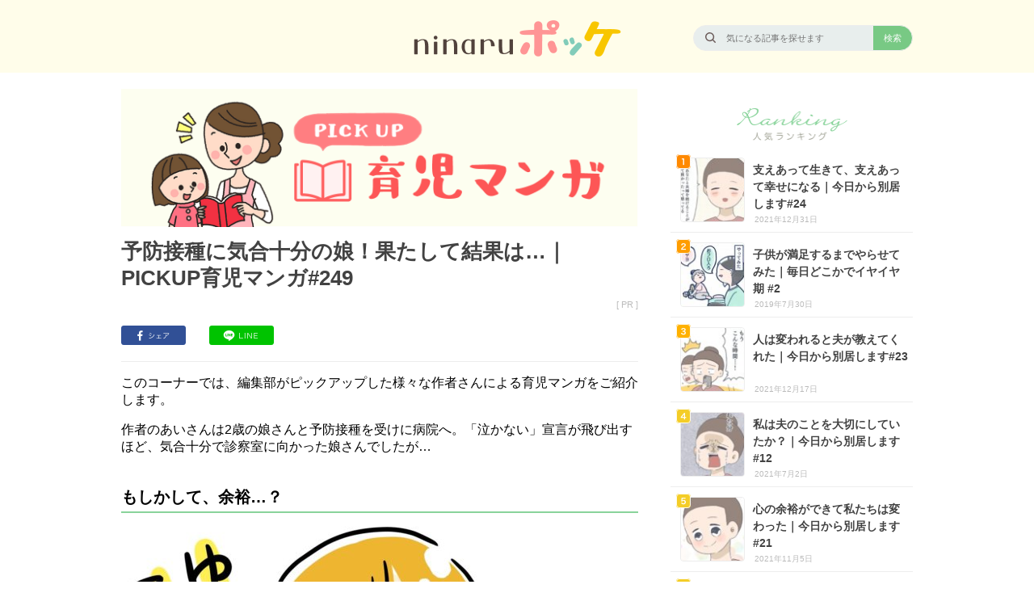

--- FILE ---
content_type: text/html; charset=UTF-8
request_url: https://ninaru-baby.net/143987
body_size: 29012
content:
<!doctype html>

<!--[if lt IE 7]><html lang="ja" class="lt-ie9 lt-ie8 lt-ie7"><![endif]-->
<!--[if (IE 7)&!(IEMobile)]><html lang="ja" class="lt-ie9 lt-ie8"><![endif]-->
<!--[if (IE 8)&!(IEMobile)]><html lang="ja" class="lt-ie9"><![endif]-->
<!--[if gt IE 8]><!--> <html lang="ja"><!--<![endif]-->

    <head>
        <meta charset="utf-8">

                <meta http-equiv="X-UA-Compatible" content="IE=edge">

        <title>予防接種に気合十分の娘！果たして結果は…｜PICKUP育児マンガ#249 - ninaru ポッケ（ニナル ポッケ）</title>

                <meta name="HandheldFriendly" content="True">
        <meta name="MobileOptimized" content="320">
        <meta name="viewport" content="width=device-width, initial-scale=1"/>
        
                <link rel="apple-touch-icon" href="https://d3p3fo45587dye.cloudfront.net/img/common/apple-touch-icon-pocke.png">
        <link rel="icon" href="https://d3p3fo45587dye.cloudfront.net/img/common/favicon.ico">
        <!--[if IE]>
            <link rel="shortcut icon" href="https://d3p3fo45587dye.cloudfront.net/img/common/favicon.ico">
        <![endif]-->
                <meta name="msapplication-TileColor" content="#51BF5F">
        <meta name="msapplication-TileImage" content="https://d3p3fo45587dye.cloudfront.net/img/common/win8-tile-icon.png">

                <meta name="format-detection" content="telephone=no">

        <meta name='robots' content='index, follow, max-image-preview:large, max-snippet:-1, max-video-preview:-1' />
	<style>img:is([sizes="auto" i], [sizes^="auto," i]) { contain-intrinsic-size: 3000px 1500px }</style>
	
	<!-- This site is optimized with the Yoast SEO plugin v24.9 - https://yoast.com/wordpress/plugins/seo/ -->
	<meta name="description" content="このコーナーでは、編集部がピックアップした様々な作者さんによる育児マンガをご紹介します。" />
	<link rel="canonical" href="https://ninaru-baby.net/143987" />
	<meta property="og:locale" content="ja_JP" />
	<meta property="og:type" content="article" />
	<meta property="og:title" content="予防接種に気合十分の娘！果たして結果は…｜PICKUP育児マンガ#249 - ninaru ポッケ（ニナル ポッケ）" />
	<meta property="og:description" content="このコーナーでは、編集部がピックアップした様々な作者さんによる育児マンガをご紹介します。" />
	<meta property="og:url" content="https://ninaru-baby.net/143987" />
	<meta property="og:site_name" content="ninaru ポッケ（ニナル ポッケ）" />
	<meta property="article:published_time" content="2022-03-24T11:00:44+00:00" />
	<meta property="article:modified_time" content="2022-03-24T11:01:07+00:00" />
	<meta property="og:image" content="https://d3p3fo45587dye.cloudfront.net/uploads/2022/03/04141718/81bc06fac801ee71219743d484a4dc17_1646403438.jpg" />
	<meta property="og:image:width" content="734" />
	<meta property="og:image:height" content="734" />
	<meta property="og:image:type" content="image/jpeg" />
	<meta name="author" content="佐藤健太" />
	<meta name="twitter:card" content="summary_large_image" />
	<script type="application/ld+json" class="yoast-schema-graph">{"@context":"https://schema.org","@graph":[{"@type":"WebPage","@id":"https://ninaru-baby.net/143987","url":"https://ninaru-baby.net/143987","name":"予防接種に気合十分の娘！果たして結果は…｜PICKUP育児マンガ#249 - ninaru ポッケ（ニナル ポッケ）","isPartOf":{"@id":"https://ninaru-baby.net/#website"},"primaryImageOfPage":{"@id":"https://ninaru-baby.net/143987#primaryimage"},"image":{"@id":"https://ninaru-baby.net/143987#primaryimage"},"thumbnailUrl":"https://d3p3fo45587dye.cloudfront.net/uploads/2022/03/04141718/81bc06fac801ee71219743d484a4dc17_1646403438.jpg","datePublished":"2022-03-24T11:00:44+00:00","dateModified":"2022-03-24T11:01:07+00:00","author":{"@id":"https://ninaru-baby.net/#/schema/person/c15fb345968b5a85a8133a39ace412ea"},"description":"このコーナーでは、編集部がピックアップした様々な作者さんによる育児マンガをご紹介します。","breadcrumb":{"@id":"https://ninaru-baby.net/143987#breadcrumb"},"inLanguage":"ja","potentialAction":[{"@type":"ReadAction","target":["https://ninaru-baby.net/143987"]}]},{"@type":"ImageObject","inLanguage":"ja","@id":"https://ninaru-baby.net/143987#primaryimage","url":"https://d3p3fo45587dye.cloudfront.net/uploads/2022/03/04141718/81bc06fac801ee71219743d484a4dc17_1646403438.jpg","contentUrl":"https://d3p3fo45587dye.cloudfront.net/uploads/2022/03/04141718/81bc06fac801ee71219743d484a4dc17_1646403438.jpg","width":734,"height":734,"caption":"アイキャッチ"},{"@type":"BreadcrumbList","@id":"https://ninaru-baby.net/143987#breadcrumb","itemListElement":[{"@type":"ListItem","position":1,"name":"Home","item":"https://ninaru-baby.net/"},{"@type":"ListItem","position":2,"name":"予防接種に気合十分の娘！果たして結果は…｜PICKUP育児マンガ#249"}]},{"@type":"WebSite","@id":"https://ninaru-baby.net/#website","url":"https://ninaru-baby.net/","name":"ninaru ポッケ（ニナル ポッケ）","description":"ママと赤ちゃんを応援する育児漫画、毎日更新！","potentialAction":[{"@type":"SearchAction","target":{"@type":"EntryPoint","urlTemplate":"https://ninaru-baby.net/?s={search_term_string}"},"query-input":{"@type":"PropertyValueSpecification","valueRequired":true,"valueName":"search_term_string"}}],"inLanguage":"ja"},{"@type":"Person","@id":"https://ninaru-baby.net/#/schema/person/c15fb345968b5a85a8133a39ace412ea","name":"佐藤健太","image":{"@type":"ImageObject","inLanguage":"ja","@id":"https://ninaru-baby.net/#/schema/person/image/","url":"https://secure.gravatar.com/avatar/08bf79b83b08e6bba4d27260d289c6abcb628f18ba62e7dc489d355564c8d41c?s=96&d=mm&r=g","contentUrl":"https://secure.gravatar.com/avatar/08bf79b83b08e6bba4d27260d289c6abcb628f18ba62e7dc489d355564c8d41c?s=96&d=mm&r=g","caption":"佐藤健太"},"description":"エンジニア向けや営業マン向けのWebマガジンを経て、「こそだてハック」「ninaru baby」の編集者に。二児の父。新生児を沐浴させるときの「ほー」という表情がたまらなく好きです。","sameAs":["https://twitter.com/ninarubaby_sato"]}]}</script>
	<!-- / Yoast SEO plugin. -->


<link rel='dns-prefetch' href='//d3p3fo45587dye.cloudfront.net' />
<link rel='dns-prefetch' href='//ninaru-baby.net' />
<style type='text/css' media='all'>﻿/*! Made with Bones: http://themble.com/bones :) */article,aside,details,figcaption,figure,footer,header,hgroup,main,nav,section,summary{display:block}audio,canvas,video{display:inline-block}audio:not([controls]){display:none;height:0}[hidden],template{display:none}html{font-family:sans-serif;-ms-text-size-adjust:100%;-webkit-text-size-adjust:100%}body{margin:0}a{background:transparent}a:focus{outline:thin dotted}a:active,a:hover{outline:0}h1{font-size:2em;margin:0.67em 0}abbr[title]{border-bottom:1px dotted}b,strong,.strong{font-weight:bold}dfn,em,.em{font-style:italic}hr{-moz-box-sizing:content-box;box-sizing:content-box;height:0}p{-webkit-hyphens:auto;-epub-hyphens:auto;-moz-hyphens:auto;hyphens:auto}pre{margin:0}code,kbd,pre,samp{font-family:monospace, serif;font-size:1em}pre{white-space:pre-wrap}q{quotes:"\201C" "\201D" "\2018" "\2019"}q:before,q:after{content:'';content:none}small,.small{font-size:75%}sub,sup{font-size:75%;line-height:0;position:relative;vertical-align:baseline}sup{top:-0.5em}sub{bottom:-0.25em}dl,menu,ol,ul{margin:1em 0}dd{margin:0}menu{padding:0 0 0 40px}ol,ul{padding:0;list-style-type:none}nav ul,nav ol{list-style:none;list-style-image:none}img{border:0}svg:not(:root){overflow:hidden}figure{margin:0}fieldset{border:1px solid #c0c0c0;margin:0 2px;padding:0.35em 0.625em 0.75em}legend{border:0;padding:0}button,input,select,textarea{font-family:inherit;font-size:100%;margin:0}button,input{line-height:normal}button,select{text-transform:none}button,html input[type="button"],input[type="reset"],input[type="submit"]{-webkit-appearance:button;cursor:pointer}button[disabled],html input[disabled]{cursor:default}input[type="checkbox"],input[type="radio"]{box-sizing:border-box;padding:0}input[type="search"]{-webkit-appearance:textfield;-moz-box-sizing:content-box;-webkit-box-sizing:content-box;box-sizing:content-box}input[type="search"]::-webkit-search-cancel-button,input[type="search"]::-webkit-search-decoration{-webkit-appearance:none}button::-moz-focus-inner,input::-moz-focus-inner{border:0;padding:0}textarea{overflow:auto;vertical-align:top}table{border-collapse:collapse;border-spacing:0}*{-webkit-box-sizing:border-box;-moz-box-sizing:border-box;box-sizing:border-box}.image-replacement,.ir{text-indent:100%;white-space:nowrap;overflow:hidden}.clearfix,.cf{zoom:1}.clearfix:before,.clearfix:after,.cf:before,.cf:after{content:"";display:table}.clearfix:after,.cf:after{clear:both}span.amp{font-family:Baskerville,'Goudy Old Style',Palatino,'Book Antiqua',serif !important;font-style:italic}p{-ms-word-break:break-all;-ms-word-wrap:break-all;word-break:break-word;word-break:break-word;-webkit-hyphens:auto;-moz-hyphens:auto;hyphens:auto;-webkit-hyphenate-before:2;-webkit-hyphenate-after:3;hyphenate-lines:3}/*! Made with Bones: http://themble.com/bones :) */.top-list,.search-list,.archive-list,.not-found,.single-article-container,.single-page-container,.supervisor-list,.months-articles-wrap{width:700px;float:left;padding-right:20px}body{font-family:"Hiragino Kaku Gothic ProN","ヒラギノ角ゴ ProN W3","Lucida Grande","Meiryo","メイリオ","ＭＳ Ｐゴシック",sans-serif;background:#fffffc}body.post-template-default{background:#ffffff}.main-content{width:1020px;margin:0 auto;clear:both;overflow:hidden;padding:0 20px 0 0}.top-list__title{width:235px;height:47px;margin:35px auto 20px}.top-list__title img{display:block;width:100%}.top-list__footer{padding-left:20px}.babycube-lines{height:12px;width:100%;background-image:url('../../../../../../../../../../../d3p3fo45587dye.cloudfront.net/img/common/background/babycube.png');background-size:150px 12px;background-repeat:repeat-x}.search-list__title{margin:0 0 10px 0;font-size:26px;color:#424242;padding:20px 20px 0;word-wrap:break-word}.search-list__footer{padding-left:20px}.archive-list__main-img{padding:0 20px;margin-bottom:-10px}.archive-list__main-img img{width:100%}.archive-list__title{font-size:26px;color:#424242;margin:0 0 10px 0;padding:20px 20px 0}.archive-list__desc{font-size:15px;color:#6c6c6c;padding:0 20px}.archive-list__desc img{margin:10px auto;max-width:100%;height:auto;display:block}.archive-list__footer{padding-left:20px}.not-found{color:#424242;padding-left:20px}.single-article-container{padding-top:20px;padding-left:20px}.single-article{padding-right:20px}.single-article__header-banner{margin-bottom:10px}.single-article__header-banner>img{width:100%;height:auto}.single-article__header .pr-text{font-size:11px;color:#bbb;display:block;text-align:right}.single-article__title{color:#424242;font-size:26px;line-height:33px;margin:0.4em 0 0.4em 0}.single-article__title.ranking-item{color:#F2B158;padding-left:1em;text-indent:-1em}.single-article__title.ranking-item:before{content:" ";background-image:url(//d3p3fo45587dye.cloudfront.net/img/common/sprite-0bf6363efc.png);background-position:-101px -353px;width:23px;height:20px;margin-right:7px;vertical-align:baseline;display:inline-block}.single-article__sns{display:flex;flex-wrap:wrap}.single-article__sns.pr{margin:5px 0 16px 0}.single-article__sns:not(.pr){margin:20px 0 16px 0}.single-article__sns-twitter,.single-article__sns-facebook,.single-article__sns-line,.single-article__sns-pinterest,.single-article__sns-hatebu{display:flex;flex-basis:17%}.single-article__sns-twitter>a>img,.single-article__sns-facebook>a>img,.single-article__sns-line>a>img,.single-article__sns-pinterest>a>img,.single-article__sns-hatebu>a>img{width:80px;height:24px}.single-article__meta,.single-article__header-annotation{margin:0;text-align:right;font-size:11px;color:#bbb}.single-article__meta .author,.single-article__header-annotation .author{display:none}.single-article__content,.single-article__content-sample-display{overflow:hidden;color:#000;font-size:16px;border-top:1px solid #ededed;margin-top:15px;-webkit-font-smoothing:antialiased}.single-article__content .references,.single-article__content-sample-display .references{padding-top:8px;padding-bottom:8px;font-size:12px}.single-article__content .references #js-references-toggle-box-button,.single-article__content-sample-display .references #js-references-toggle-box-button{color:#bbb;text-align:right;margin:0;font-size:8px}.single-article__content .references #js-references-toggle-box-button:after,.single-article__content-sample-display .references #js-references-toggle-box-button:after{content:" ";background-image:url(//d3p3fo45587dye.cloudfront.net/img/common/sprite-0bf6363efc.png);background-position:-306px -290px;width:7px;height:4px;display:inline-block;float:right;margin-left:7px;margin-top:7px}.single-article__content .references #js-references-toggle-box-button.show:after,.single-article__content-sample-display .references #js-references-toggle-box-button.show:after{content:" ";background-image:url(//d3p3fo45587dye.cloudfront.net/img/common/sprite-0bf6363efc.png);background-position:-313px -290px;width:7px;height:4px;display:inline-block;float:right;margin-left:7px;margin-top:7px}.single-article__content .references #js-references-toggle-box-wrap,.single-article__content-sample-display .references #js-references-toggle-box-wrap{display:none;overflow:hidden}.single-article__content .reference,.single-article__content-sample-display .reference{margin:0;font-size:12px}.single-article__content .reference__num,.single-article__content-sample-display .reference__num{color:#bbb;vertical-align:middle;margin-right:5px}.single-article__content .reference__link,.single-article__content-sample-display .reference__link{color:#bbb;text-decoration:none}.single-article__content .reference__link:hover,.single-article__content-sample-display .reference__link:hover{color:#bbb;text-decoration:none}.single-article__content .affiliate-remarks,.single-article__content-sample-display .affiliate-remarks{color:#bbb;line-height:1.5em}.single-article__content .affiliate-remarks a,.single-article__content .affiliate-remarks a:hover,.single-article__content-sample-display .affiliate-remarks a,.single-article__content-sample-display .affiliate-remarks a:hover{color:#bbb;text-decoration:none}.single-article__content .affiliate-remarks,.single-article__content-sample-display .affiliate-remarks{margin:5px 0 5px;font-size:10px}.single-article__content .personal-interviewee,.single-article__content-sample-display .personal-interviewee{color:#6c6c6c;border-top:1px solid #f7f5e7;border-bottom:1px solid #f7f5e7;background-color:#fffded;overflow:hidden}.single-article__content .personal-interviewee__wrap,.single-article__content-sample-display .personal-interviewee__wrap{margin:10px 0px}.single-article__content .personal-interviewee__img-wrap,.single-article__content-sample-display .personal-interviewee__img-wrap{display:table-cell;vertical-align:middle;text-align:center}.single-article__content .personal-interviewee__img,.single-article__content-sample-display .personal-interviewee__img{max-width:initial;width:100px;height:100px;border-radius:50px;margin:0px 20px 0px 17px;vertical-align:middle}.single-article__content .personal-interviewee__content-wrap,.single-article__content-sample-display .personal-interviewee__content-wrap{font-size:13px;display:table-cell;vertical-align:middle;padding:15px 0px 5px 0px}.single-article__content .personal-interviewee__title,.single-article__content-sample-display .personal-interviewee__title{margin:0px 0px 5px 0px;font-weight:bold}.single-article__content .personal-interviewee__description,.single-article__content-sample-display .personal-interviewee__description{margin:0px;line-height:1.5}.single-article__content h2,.single-article__content-sample-display h2{font-size:20px;font-weight:bold;margin-bottom:8px}.single-article__content h2:after,.single-article__content-sample-display h2:after{content:" ";width:100%;background-color:#000;height:2px;display:inherit;margin-top:4px}.single-article__content h3,.single-article__content-sample-display h3{font-size:16px;font-weight:bold;position:relative;padding-left:14px}.single-article__content h3:before,.single-article__content-sample-display h3:before{content:" ";width:5px;display:inline-block;background-color:#000;margin-right:8px;vertical-align:sub;height:100%;position:absolute;left:0}.single-article__content h4,.single-article__content-sample-display h4{font-size:15px;padding-left:5px;border-left:1px solid #ccc;border-bottom:1px solid #ccc}.single-article__content blockquote,.single-article__content-sample-display blockquote{padding:10px 20px;margin:0 10px 20px 0;background:#f6f6f6;color:#6c6c6c;font-size:13px;border-radius:6px}.single-article__content blockquote p,.single-article__content-sample-display blockquote p{margin:0}.single-article__content a,.single-article__content-sample-display a{color:#0085cd}.single-article__content table,.single-article__content-sample-display table{width:100%;border:1px solid #ededed;border-radius:6px;border-collapse:separate;margin-bottom:1.5em}.single-article__content table caption,.single-article__content-sample-display table caption{margin:0 0 7px;font-size:0.75em;color:#9fa6b4;text-transform:uppercase;letter-spacing:1px}.single-article__content tr:nth-child(odd),.single-article__content-sample-display tr:nth-child(odd){background-color:#f6f6f6}.single-article__content td,.single-article__content-sample-display td{padding:7px;border-right:1px solid #ededed}.single-article__content td:last-child,.single-article__content-sample-display td:last-child{border-right:0}.single-article__content th,.single-article__content-sample-display th{background-color:#f6f6f6;border-right:1px solid #ededed}.single-article__content th:last-child,.single-article__content-sample-display th:last-child{border-right:0}.single-article__content img,.single-article__content-sample-display img{margin:0 0 0 0;max-width:100%;height:auto;border-radius:5px}.single-article__content .size-auto,.single-article__content .size-full,.single-article__content .size-large,.single-article__content .size-medium,.single-article__content .size-thumbnail,.single-article__content-sample-display .size-auto,.single-article__content-sample-display .size-full,.single-article__content-sample-display .size-large,.single-article__content-sample-display .size-medium,.single-article__content-sample-display .size-thumbnail{max-width:100%;height:auto}.single-article__content pre,.single-article__content-sample-display pre{background:#323944;color:#f8f9fa;font-size:0.9em;padding:1.5em;margin:0 0 1.5em;border-radius:3px}.single-article__content dl,.single-article__content-sample-display dl{overflow:hidden;display:table;margin:0;padding:2.5px 0;text-align:left;color:#4d4d4d;width:95%;border-radius:5px}.single-article__content dl:nth-child(even),.single-article__content-sample-display dl:nth-child(even){background-color:#f8f9fa}.single-article__content dt,.single-article__content-sample-display dt{display:table-cell;width:7em;padding:5px 5px 5px 10px}.single-article__content dd,.single-article__content-sample-display dd{display:table-cell;padding-left:5px;font-size:0.9em;padding:5px 5px 5px 10px}.single-article__content .related,.single-article__content-sample-display .related{border:1px solid #ededed;width:95%;margin:0;padding:0 5px;border-radius:2px;overflow:hidden;color:#424242}.single-article__content .related__title,.single-article__content-sample-display .related__title{margin:0 0 0 5px;font-size:11px;font-weight:bold;line-height:2.2;padding:2px 0}.single-article__content .related__link,.single-article__content-sample-display .related__link{display:block;border-top:1px solid #ededed;margin:0;padding:8px 4px;font-size:13px;color:#0085cd;text-decoration:none;font-weight:bold;position:relative}.single-article__content .related__link:hover,.single-article__content-sample-display .related__link:hover{background-color:#ECF8FF}.single-article__content .related__link:before,.single-article__content-sample-display .related__link:before{content:"▶︎";color:#424242;display:inline-block;vertical-align:middle;margin-right:4px}.single-article__content .source,.single-article__content-sample-display .source{font-size:11px;color:#bbb;margin:0 0 15px;line-height:0.7em;display:block}.single-article__content .source a,.single-article__content .source a:hover,.single-article__content-sample-display .source a,.single-article__content-sample-display .source a:hover{color:#bbb;text-decoration:none}.single-article__content .image-source,.single-article__content-sample-display .image-source{font-size:11px;color:#bbb;margin:0 0 15px;line-height:0.7em;display:block}.single-article__content .image-source a,.single-article__content .image-source a:hover,.single-article__content-sample-display .image-source a,.single-article__content-sample-display .image-source a:hover{color:#bbb;text-decoration:none}.single-article__content .source-mark,.single-article__content-sample-display .source-mark{margin-top:2px}.single-article__content .source-mark__rakuten,.single-article__content-sample-display .source-mark__rakuten{background-image:url(//d3p3fo45587dye.cloudfront.net/img/common/sprite-0bf6363efc.png);background-position:-237px -200px;width:50px;height:12px;display:inherit}.single-article__content .source-mark__amazon,.single-article__content-sample-display .source-mark__amazon{background-image:url(//d3p3fo45587dye.cloudfront.net/img/common/sprite-0bf6363efc.png);background-position:-256px -317px;width:70px;height:12px;display:inherit}.single-article__content .gmap-btn,.single-article__content .map-btn,.single-article__content-sample-display .gmap-btn,.single-article__content-sample-display .map-btn{border-radius:16px;background-color:#ff6e40;color:white;padding:0px 8px;font-weight:bold;font-size:11px;text-decoration:none;vertical-align:top;display:inline-block}.single-article__content .purchase-test__red-btn,.single-article__content-sample-display .purchase-test__red-btn{font-size:16px;border-radius:8px;display:inline-block;font-weight:bold;text-align:center;padding:10px 20px;text-decoration:none;min-width:290px;margin:10px 0;background-color:#f44336;color:#ffffff}.single-article__content .purchase-test__blue-link,.single-article__content-sample-display .purchase-test__blue-link{font-size:16px;margin:10px 0}.single-article__content .purchase-test__st-blue-link,.single-article__content-sample-display .purchase-test__st-blue-link{font-size:16px;margin:10px 0;color:#0085cd}.single-article__content .purchase-btn__link,.single-article__content-sample-display .purchase-btn__link{border-radius:48px;border:1px solid #f44336;background-color:#fdfdfd;color:#f44336;text-decoration:none;display:inline-block;font-weight:bold;text-align:center;padding:10px 100px;box-shadow:0 -10px 15px 5px rgba(240,240,240,0.2) inset}.single-article__content .red-frame-btn__link,.single-article__content-sample-display .red-frame-btn__link{border-radius:48px;border:1px solid #f44336;background-color:#fdfdfd;color:#f44336;text-decoration:none;display:inline-block;font-weight:bold;text-align:center;padding:10px 100px;box-shadow:0 -10px 15px 5px rgba(240,240,240,0.2) inset}.single-article__content .ad-btn__link,.single-article__content-sample-display .ad-btn__link{border-radius:48px;border:1px solid #f44336;background-color:#fdfdfd;color:#f44336;text-decoration:none;display:inline-block;font-weight:bold;text-align:center;padding:10px 100px;box-shadow:0 -10px 15px 5px rgba(240,240,240,0.2) inset}.single-article__content .ad-btn__link:visited,.single-article__content-sample-display .ad-btn__link:visited{color:#f44336}.single-article__content .ad-btn__link:hover,.single-article__content-sample-display .ad-btn__link:hover{color:#f44336}.single-article__content .ad-btn-rect__link,.single-article__content-sample-display .ad-btn-rect__link{border-radius:6px;border:1px solid #f44336;background-color:#fdfdfd;color:#f44336;text-decoration:none;display:inline-block;font-weight:bold;text-align:center;padding:10px 100px;box-shadow:0 -10px 15px 5px rgba(240,240,240,0.2) inset}.single-article__content .ad-btn-rect__link:visited,.single-article__content-sample-display .ad-btn-rect__link:visited{color:#f44336}.single-article__content .ad-btn-rect__link:hover,.single-article__content-sample-display .ad-btn-rect__link:hover{color:#f44336}.single-article__content .left-nowrap-table tr td:first-child,.single-article__content-sample-display .left-nowrap-table tr td:first-child{white-space:nowrap}.single-article__content em,.single-article__content-sample-display em{font-style:normal;font-weight:bold;background:linear-gradient(rgba(0,0,0,0) 85%,#ffba01 70%)}.single-article__content .hack-coupon,.single-article__content-sample-display .hack-coupon{border:1px solid #ededed;border-radius:6px;overflow:hidden;margin:14px auto}.single-article__content .hack-coupon__band,.single-article__content-sample-display .hack-coupon__band{background-color:#ff6e40;color:#ffffff;margin:0;padding:4px 18px 2px;font-size:13px}.single-article__content .hack-coupon__band:before,.single-article__content-sample-display .hack-coupon__band:before{content:" ";background-image:url(//d3p3fo45587dye.cloudfront.net/img/common/sprite-0bf6363efc.png);background-position:-321px -353px;width:10px;height:13px;display:inline-block;margin-right:5px;vertical-align:text-top}.single-article__content .hack-coupon__content-wrap,.single-article__content-sample-display .hack-coupon__content-wrap{background-color:#fffdf6;padding:6px 0 10px}.single-article__content .hack-coupon__title,.single-article__content-sample-display .hack-coupon__title{padding:0 18px;font-weight:bold;font-size:15px;color:#424242;margin:0}.single-article__content .hack-coupon__description,.single-article__content-sample-display .hack-coupon__description{padding:0 18px 9px 18px;margin:-14px 0 0 0;font-size:10px;color:#6c6c6c;line-height:17px}.single-article__content .interviewee,.single-article__content-sample-display .interviewee{color:#6c6c6c;border-top:1px solid #ededed;border-bottom:1px solid #ededed;overflow:hidden;width:85%}.single-article__content .interviewee__img-wrap,.single-article__content-sample-display .interviewee__img-wrap{display:table-cell;vertical-align:middle;width:90px;text-align:center}.single-article__content .interviewee__img,.single-article__content-sample-display .interviewee__img{width:60px;height:60px;border-radius:30px;vertical-align:middle;margin-bottom:5px}.single-article__content .interviewee__content-wrap,.single-article__content-sample-display .interviewee__content-wrap{display:table-cell;vertical-align:middle;padding:10px 10px 10px 0}.single-article__content .interviewee__title,.single-article__content-sample-display .interviewee__title{font-weight:bold;margin:5px 0 0 0}.single-article__content .interviewee__position,.single-article__content-sample-display .interviewee__position{margin:0 10px}.single-article__content .interviewee__description,.single-article__content-sample-display .interviewee__description{margin:0px;font-size:13px;line-height:1.5}.single-article__content .interview-comment__name,.single-article__content-sample-display .interview-comment__name{font-weight:bold}.single-article__content .interview-comment__name.trying-to-conceive,.single-article__content-sample-display .interview-comment__name.trying-to-conceive{color:#17bcac}.single-article__content .interview-comment__name.pregnancy,.single-article__content-sample-display .interview-comment__name.pregnancy{color:#ff8c91}.single-article__content .interview-comment__name.parenting,.single-article__content-sample-display .interview-comment__name.parenting{color:#7abeef}.single-article__content .handmade-material__headline,.single-article__content-sample-display .handmade-material__headline{font-size:15px;border-left:4px solid #ffba01;background-color:#fff4d8;border-radius:5px;font-weight:bold;padding:3px 10px}.single-article__content .handmade-material__body,.single-article__content-sample-display .handmade-material__body{padding-left:10px}.single-article__content .handmade-table,.single-article__content-sample-display .handmade-table{border-radius:4px;border:1px solid #ededed}.single-article__content .handmade-table__headline,.single-article__content-sample-display .handmade-table__headline{font-size:12px;background-color:#fff4d8;border-radius:5px 5px 0 0;font-weight:bold;padding:4px 8px;display:block}.single-article__content .handmade-table__headline:before,.single-article__content-sample-display .handmade-table__headline:before{content:" ";margin-right:5px;display:inline-block;background-image:url(//d3p3fo45587dye.cloudfront.net/img/common/sprite-0bf6363efc.png);background-position:-294px -353px;width:14px;height:13px;vertical-align:text-top}.single-article__content .handmade-table ul,.single-article__content-sample-display .handmade-table ul{margin:0}.single-article__content .handmade-table__link,.single-article__content-sample-display .handmade-table__link{font-size:13px;margin:0 10px;border-top:1px solid #ededed}.single-article__content .handmade-table__link a,.single-article__content-sample-display .handmade-table__link a{text-decoration:none;font-weight:bold;color:#0085cd;padding:5px 10px;display:inline-block}.single-article__content .handmade-step__num,.single-article__content-sample-display .handmade-step__num{float:left;background-color:#ffba01;width:20px;height:20px;display:inline-block;text-align:center;color:#fff;border-radius:10px;font-size:12px;vertical-align:middle;margin-top:1px}.single-article__content .handmade-step__explanation,.single-article__content-sample-display .handmade-step__explanation{margin-left:24px}.single-article__content .handmade-point__icon,.single-article__content-sample-display .handmade-point__icon{background-color:#17bcac;color:#ffffff;padding:4px 8px;border-radius:8px;font-size:10px;margin-left:20px}.single-article__content .handmade-point__text,.single-article__content-sample-display .handmade-point__text{margin:0 0 0 24px}.single-article__content .circle-image img,.single-article__content-sample-display .circle-image img{border-radius:10px}.single-article__content .handicraft-material__headline,.single-article__content-sample-display .handicraft-material__headline{font-size:15px;border-left:4px solid #cfa972;background-color:#f7edde;border-radius:5px;font-weight:bold;padding-left:10px}.single-article__content .handicraft-material__goods,.single-article__content-sample-display .handicraft-material__goods{padding:3px 6px}.single-article__content .handicraft-material__tools,.single-article__content-sample-display .handicraft-material__tools{padding:3px 6px}.single-article__content .handicraft-table,.single-article__content-sample-display .handicraft-table{border-radius:4px;border:1px solid #ededed}.single-article__content .handicraft-table__headline,.single-article__content-sample-display .handicraft-table__headline{font-size:12px;background-color:#f7edde;border-radius:5px 5px 0 0;font-weight:bold;padding:4px 8px;display:block}.single-article__content .handicraft-table__headline:before,.single-article__content-sample-display .handicraft-table__headline:before{content:" ";margin-right:5px;display:inline-block;background-image:url(//d3p3fo45587dye.cloudfront.net/img/common/sprite-0bf6363efc.png);background-position:-290px -214px;width:16px;height:14px;vertical-align:text-top}.single-article__content .handicraft-table ul,.single-article__content-sample-display .handicraft-table ul{margin:0}.single-article__content .handicraft-table__link,.single-article__content-sample-display .handicraft-table__link{font-size:13px;margin:0 10px;border-top:1px solid #ededed}.single-article__content .handicraft-table__link a,.single-article__content-sample-display .handicraft-table__link a{text-decoration:none;font-weight:bold;color:#0085cd;padding:5px 10px;display:inline-block}.single-article__content .handicraft-step__num,.single-article__content-sample-display .handicraft-step__num{float:left;background-color:#cfa972;width:20px;height:20px;display:inline-block;text-align:center;color:#fff;border-radius:10px;font-size:12px;vertical-align:middle;margin-top:1px}.single-article__content .handicraft-step__explanation,.single-article__content-sample-display .handicraft-step__explanation{margin-left:24px}.single-article__content .handicraft-point__icon,.single-article__content-sample-display .handicraft-point__icon{background-color:#ffb2b5;color:#ffffff;padding:4px 8px;border-radius:8px;font-size:10px;margin-left:20px}.single-article__content .handicraft-point__text,.single-article__content-sample-display .handicraft-point__text{margin:0 0 0 24px}.single-article__content .review,.single-article__content-sample-display .review{padding:10px 20px;margin:0 10px 20px 0;background:#f6f6f6;color:#6c6c6c;font-size:13px;border-radius:6px}.single-article__content .review__title,.single-article__content-sample-display .review__title{font-weight:bold;margin:0}.single-article__content .review__title:before,.single-article__content-sample-display .review__title:before{content:" ";background-image:url(//d3p3fo45587dye.cloudfront.net/img/common/sprite-0bf6363efc.png);background-position:-290px -228px;width:16px;height:14px;vertical-align:middle;display:inline-block;margin-right:5px}.single-article__content .review__contents,.single-article__content-sample-display .review__contents{margin:4px 0 0 0;padding:0}.single-article__content .review__contents p,.single-article__content-sample-display .review__contents p{margin:14px 0 0 0}.single-article__content .personal-review,.single-article__content-sample-display .personal-review{margin:0 10px 10px 0;padding:8px 12px 12px 12px;background:#FFFDED;border-radius:6px;color:#2C0E01;font-size:14px}.single-article__content .personal-review__title,.single-article__content-sample-display .personal-review__title{margin:0;font-weight:bold}.single-article__content .personal-review__title:before,.single-article__content-sample-display .personal-review__title:before{display:inline-block;margin-right:5px;vertical-align:middle;content:" ";background-image:url(//d3p3fo45587dye.cloudfront.net/img/common/sprite-0bf6363efc.png);background-position:-291px -162px;width:15px;height:14px}.single-article__content .personal-review__contents,.single-article__content-sample-display .personal-review__contents{line-height:19px;margin:4px 0 0 0;padding:0;background:#FFFDED;color:#2C0E01;font-size:14px}.single-article__content .personal-review__reviewer,.single-article__content-sample-display .personal-review__reviewer{margin:0px;color:#644436;font-size:12px;text-align:right}.single-article__content .app-buttons,.single-article__content-sample-display .app-buttons{margin:13px 0}.single-article__content .app-button,.single-article__content-sample-display .app-button{display:inline-block;margin-right:36px}.single-article__content .app-button__app_store,.single-article__content-sample-display .app-button__app_store{background-image:url(//d3p3fo45587dye.cloudfront.net/img/common/sprite-0bf6363efc.png);background-position:-90px -142px;width:140px;height:44px;display:inline-block}.single-article__content .app-button__google_play,.single-article__content-sample-display .app-button__google_play{background-image:url(//d3p3fo45587dye.cloudfront.net/img/common/sprite-0bf6363efc.png);background-position:0px -214px;width:140px;height:44px;display:inline-block}.single-article__content .affiliate-btns,.single-article__content-sample-display .affiliate-btns{margin:13px 0}.single-article__content .affiliate-btn,.single-article__content-sample-display .affiliate-btn{margin-right:36px}.single-article__content .affiliate-btn__rakuten,.single-article__content-sample-display .affiliate-btn__rakuten{background-image:url(//d3p3fo45587dye.cloudfront.net/img/common/sprite-0bf6363efc.png);background-position:-306px -64px;width:160px;height:32px;display:inline-block}.single-article__content .affiliate-btn__amazon,.single-article__content-sample-display .affiliate-btn__amazon{background-image:url(//d3p3fo45587dye.cloudfront.net/img/common/sprite-0bf6363efc.png);background-position:-306px 0px;width:160px;height:32px;display:inline-block}.single-article__content .affiliate-btn__rakuten-travel,.single-article__content-sample-display .affiliate-btn__rakuten-travel{background-image:url(//d3p3fo45587dye.cloudfront.net/img/common/sprite-0bf6363efc.png);background-position:-306px -96px;width:160px;height:32px;display:inline-block}.single-article__content .affiliate-btn__jalan,.single-article__content-sample-display .affiliate-btn__jalan{background-image:url(//d3p3fo45587dye.cloudfront.net/img/common/sprite-0bf6363efc.png);background-position:-306px -32px;width:160px;height:32px;display:inline-block}.single-article__content p.spacer,.single-article__content-sample-display p.spacer{clear:both;height:5px;font-size:1px}.single-article__content .calculator,.single-article__content-sample-display .calculator{width:90%;overflow:hidden;border-radius:4px;background-color:#fffdf6;text-align:center;color:#424242;border:1px solid #ededed;padding-bottom:8px}.single-article__content .calculator__title,.single-article__content-sample-display .calculator__title{text-align:left;padding:5px;background-color:#ff8c91;margin:0;font-size:12px;color:#ffffff;font-weight:normal}.single-article__content .calculator__title:before,.single-article__content .calculator__title:after,.single-article__content-sample-display .calculator__title:before,.single-article__content-sample-display .calculator__title:after{content:none;background-color:#ff8c91 !important;vertical-align:middle}.single-article__content .calculator__title:before,.single-article__content-sample-display .calculator__title:before{content:" ";display:inline-block;background-image:url(//d3p3fo45587dye.cloudfront.net/img/common/sprite-0bf6363efc.png);background-position:-321px -353px;width:10px;height:13px;margin-right:5px;vertical-align:text-top;margin-left:2%}@media (-webkit-min-device-pixel-ratio: 2), (min-resolution: 192dpi){.single-article__content .calculator__title:before,.single-article__content-sample-display .calculator__title:before{background-image:url(//d3p3fo45587dye.cloudfront.net/img/common/sprite_2x-624930d27e.png);background-size:466px 420px}}.single-article__content .calculator__desc,.single-article__content-sample-display .calculator__desc{font-size:13px;font-weight:bold;margin:10px 2% 0}.single-article__content .calculator__desc-pregnancy,.single-article__content-sample-display .calculator__desc-pregnancy{min-width:400px}.single-article__content .calculator__form,.single-article__content-sample-display .calculator__form{display:inline-block}.single-article__content .calculator__select-wrap,.single-article__content-sample-display .calculator__select-wrap{display:inline-block;width:80%;margin:10px 0}.single-article__content .calculator__text-wrap,.single-article__content-sample-display .calculator__text-wrap{display:inline-block;width:80%;margin:0 0 15px}.single-article__content .calculator__input2,.single-article__content-sample-display .calculator__input2{margin-top:10px;border-radius:3px;border:1px solid #ededed;background-color:#f6f6f6;height:42px;font-size:14px;padding:10px}.single-article__content .calculator select,.single-article__content-sample-display .calculator select{float:left;font-size:14px;width:30%;padding:10px;line-height:1em;border-radius:3px;border:1px solid #ededed;background-color:#f6f6f6;height:36px}.single-article__content .calculator select:not(:last-child),.single-article__content-sample-display .calculator select:not(:last-child){margin-right:5%}.single-article__content .calculator select.calculator__menstruation_cycle,.single-article__content-sample-display .calculator select.calculator__menstruation_cycle{float:none}.single-article__content .calculator input.calculator-btn,.single-article__content-sample-display .calculator input.calculator-btn{display:inline-block;padding:8px 100px;border:1px solid #ff8c91;background-color:#ffffff;border-radius:21px;height:42px;font-size:13px;color:#ff8c91;margin-bottom:10px}.single-article__content .calculator__result-wrap,.single-article__content-sample-display .calculator__result-wrap{text-align:center;display:none}.single-article__content .calculator__result,.single-article__content-sample-display .calculator__result{display:inline-block;font-size:0.9em;font-weight:bold;margin:0px;padding:0px 6px;color:#ff8c91}.single-article__content .conversation,.single-article__content-sample-display .conversation{margin-bottom:10px}.single-article__content .conversation__right,.single-article__content-sample-display .conversation__right{text-align:right}.single-article__content .conversation__person,.single-article__content-sample-display .conversation__person{width:80px;height:80px;border-radius:50%}.single-article__content .conversation__name,.single-article__content-sample-display .conversation__name{color:#444444;margin:0 auto;text-align:center;font-size:12px;line-height:1em}.single-article__content .conversation__body-wrap-left,.single-article__content-sample-display .conversation__body-wrap-left{position:relative;margin-left:15px}.single-article__content .conversation__body-wrap-right,.single-article__content-sample-display .conversation__body-wrap-right{position:relative;margin-right:15px}.single-article__content .conversation__body,.single-article__content-sample-display .conversation__body{text-align:left;display:inline-block;border-radius:15px;border:1px solid transparent;background-color:transparent;margin:0px;padding:15px}.single-article__content .conversation__arrow-left,.single-article__content-sample-display .conversation__arrow-left{position:absolute;content:'';display:block;width:0;height:0;left:-13px;top:12px;border-top:7px solid transparent;border-bottom:7px solid transparent;border-right:14px solid transparent}.single-article__content .conversation__arrow-right,.single-article__content-sample-display .conversation__arrow-right{position:absolute;content:'';display:block;width:0;height:0;right:-13px;top:12px;border-top:7px solid transparent;border-bottom:7px solid transparent;border-left:14px solid transparent}.single-article__content .conversation__profile,.single-article__content-sample-display .conversation__profile{width:80px;vertical-align:top;display:inline-block}.single-article__content .conversation__content,.single-article__content-sample-display .conversation__content{display:inline-block;vertical-align:top;width:calc(480px - 80px)}.single-article__content .rich-affiliates,.single-article__content-sample-display .rich-affiliates{width:425px;min-height:83px;border:0.7px solid #DBDBDB;border-radius:5px;font-size:0px;overflow:hidden;margin:10px auto}.single-article__content .rich-affiliates__image-area,.single-article__content-sample-display .rich-affiliates__image-area{display:inline-block;vertical-align:top;width:83px;height:83px}.single-article__content .rich-affiliates__image-area img,.single-article__content-sample-display .rich-affiliates__image-area img{max-width:none;width:84px;height:84px;border-radius:0px;object-fit:contain}.single-article__content .rich-affiliates__description,.single-article__content-sample-display .rich-affiliates__description{display:inline-block;vertical-align:top;width:340px;padding-left:15px}.single-article__content .rich-affiliates .no-source-mark,.single-article__content-sample-display .rich-affiliates .no-source-mark{padding-top:6px}.single-article__content .rich-affiliates__title,.single-article__content-sample-display .rich-affiliates__title{font-size:14px;font-weight:bold;color:#707070;margin:8px 0 0 5px}.single-article__content .rich-affiliates__btns,.single-article__content-sample-display .rich-affiliates__btns{margin:4px 0 5px 0}.single-article__content .rich-affiliates__btn,.single-article__content-sample-display .rich-affiliates__btn{width:147px;height:26px;display:inline-block;margin-right:13px;margin-bottom:5px}.single-article__content .rich-affiliates__btn:last-child,.single-article__content-sample-display .rich-affiliates__btn:last-child{margin-right:0px}.single-article__content .rich-affiliates__btn__rakuten,.single-article__content-sample-display .rich-affiliates__btn__rakuten{background-image:url(//d3p3fo45587dye.cloudfront.net/img/common/sprite-0bf6363efc.png);background-position:-90px -186px;width:147px;height:26px;display:inline-block}.single-article__content .rich-affiliates__btn__amazon,.single-article__content-sample-display .rich-affiliates__btn__amazon{background-image:url(//d3p3fo45587dye.cloudfront.net/img/common/sprite-0bf6363efc.png);background-position:-306px -264px;width:147px;height:26px;display:inline-block}.single-article__content .rich-affiliates__source-area,.single-article__content-sample-display .rich-affiliates__source-area{margin:2px 0 7px 0}.single-article__content .rich-affiliates__source-area .rakuten-icon,.single-article__content-sample-display .rich-affiliates__source-area .rakuten-icon{background-image:url(//d3p3fo45587dye.cloudfront.net/img/common/sprite-0bf6363efc.png);background-position:-264px -98px;width:40px;height:8px;display:inline-block}.single-article__content .itemize_text__unordered:before,.single-article__content-sample-display .itemize_text__unordered:before{content:"● "}.single-article__content .itemize_text__ordered,.single-article__content-sample-display .itemize_text__ordered{list-style-type:decimal;margin-left:20px}.single-article__content .movie-wrap,.single-article__content-sample-display .movie-wrap{max-width:480px}.single-article__content .movie,.single-article__content-sample-display .movie{position:relative;width:100%;height:0;padding-top:75%}.single-article__content .movie iframe,.single-article__content-sample-display .movie iframe{position:absolute;top:0;left:0;width:100%;height:100%}.single-article__content .ranking-item__title-wrap,.single-article__content-sample-display .ranking-item__title-wrap{font-size:17px;padding-top:40px}.single-article__content .ranking-item__title-wrap:first-of-type,.single-article__content-sample-display .ranking-item__title-wrap:first-of-type{padding-top:10px}.single-article__content .ranking-item__title-wrap .ranking-item-title,.single-article__content-sample-display .ranking-item__title-wrap .ranking-item-title{border:none;font-size:17px;margin-top:0;display:inline-block;max-width:90%}.single-article__content .ranking-item__title-wrap .ranking-item-title:after,.single-article__content-sample-display .ranking-item__title-wrap .ranking-item-title:after{content:none}.single-article__content .ranking-item__title-wrap .ranking-icon-base,.single-article__content .ranking-item__title-wrap .ranking-large-icon-base,.single-article__content .ranking-item__title-wrap .ranking-item-rank1,.single-article__content .ranking-item__title-wrap .ranking-item-rank2,.single-article__content .ranking-item__title-wrap .ranking-item-rank3,.single-article__content .ranking-item__title-wrap .ranking-item-rank,.single-article__content-sample-display .ranking-item__title-wrap .ranking-icon-base,.single-article__content-sample-display .ranking-item__title-wrap .ranking-large-icon-base,.single-article__content-sample-display .ranking-item__title-wrap .ranking-item-rank1,.single-article__content-sample-display .ranking-item__title-wrap .ranking-item-rank2,.single-article__content-sample-display .ranking-item__title-wrap .ranking-item-rank3,.single-article__content-sample-display .ranking-item__title-wrap .ranking-item-rank{display:inline-block;margin-right:5px}.single-article__content .ranking-item__title-wrap .ranking-large-icon-base,.single-article__content .ranking-item__title-wrap .ranking-item-rank1,.single-article__content .ranking-item__title-wrap .ranking-item-rank2,.single-article__content .ranking-item__title-wrap .ranking-item-rank3,.single-article__content-sample-display .ranking-item__title-wrap .ranking-large-icon-base,.single-article__content-sample-display .ranking-item__title-wrap .ranking-item-rank1,.single-article__content-sample-display .ranking-item__title-wrap .ranking-item-rank2,.single-article__content-sample-display .ranking-item__title-wrap .ranking-item-rank3{position:relative;top:5px}.single-article__content .ranking-item__title-wrap .ranking-item-rank,.single-article__content-sample-display .ranking-item__title-wrap .ranking-item-rank{background-image:url(//d3p3fo45587dye.cloudfront.net/img/common/sprite-0bf6363efc.png);background-position:-446px -128px;width:20px;height:18px;vertical-align:top;margin-top:0.1em}.single-article__content .ranking-item__title-wrap .ranking-item-rank1,.single-article__content-sample-display .ranking-item__title-wrap .ranking-item-rank1{background-image:url(//d3p3fo45587dye.cloudfront.net/img/common/sprite-0bf6363efc.png);background-position:-52px -374px;width:52px;height:46px}.single-article__content .ranking-item__title-wrap .ranking-item-rank2,.single-article__content-sample-display .ranking-item__title-wrap .ranking-item-rank2{background-image:url(//d3p3fo45587dye.cloudfront.net/img/common/sprite-0bf6363efc.png);background-position:-104px -374px;width:52px;height:46px}.single-article__content .ranking-item__title-wrap .ranking-item-rank3,.single-article__content-sample-display .ranking-item__title-wrap .ranking-item-rank3{background-image:url(//d3p3fo45587dye.cloudfront.net/img/common/sprite-0bf6363efc.png);background-position:0px -374px;width:52px;height:46px}.single-article__content .ranking-item__2column,.single-article__content-sample-display .ranking-item__2column{display:flex}.single-article__content .ranking-item__2column__left,.single-article__content-sample-display .ranking-item__2column__left{width:300px;text-align:center}.single-article__content .ranking-item__2column__right,.single-article__content-sample-display .ranking-item__2column__right{width:calc(640px - 300px)}.single-article__content .ranking-item__2column .image-wrap,.single-article__content-sample-display .ranking-item__2column .image-wrap{width:100%;max-height:200px;border:1px solid #E7E7E7;border-radius:3px;overflow:hidden}.single-article__content .ranking-item__2column .image-wrap .image-base,.single-article__content .single-article__content-sample-display .ranking-item__2column .image-wrap>a>img,.single-article__content-sample-display .single-article__content .ranking-item__2column .image-wrap>a>img,.single-article__content .ranking-item__2column .image-wrap>img:not([width="1"]),.single-article__content .ranking-item__2column .image-wrap>a>img,.single-article__content-sample-display .ranking-item__2column .image-wrap .image-base,.single-article__content-sample-display .single-article__content .ranking-item__2column .image-wrap>a>img,.single-article__content .single-article__content-sample-display .ranking-item__2column .image-wrap>a>img,.single-article__content-sample-display .ranking-item__2column .image-wrap>img:not([width="1"]),.single-article__content-sample-display .ranking-item__2column .image-wrap>a>img{max-width:100%;max-height:200px}.single-article__content .ranking-item__2column .image-wrap>img:not([width="1"]),.single-article__content-sample-display .ranking-item__2column .image-wrap>img:not([width="1"]){width:auto;height:auto;border-radius:3px}.single-article__content .ranking-item__source-mark,.single-article__content-sample-display .ranking-item__source-mark{margin-top:4px;margin-bottom:-2px;overflow:hidden}.single-article__content .ranking-item__source-mark__rakuten,.single-article__content-sample-display .ranking-item__source-mark__rakuten{background-image:url(//d3p3fo45587dye.cloudfront.net/img/common/sprite-0bf6363efc.png);background-position:-237px -200px;width:50px;height:12px;display:inherit}@media (-webkit-min-device-pixel-ratio: 2), (min-resolution: 192dpi){.single-article__content .ranking-item__source-mark__rakuten,.single-article__content-sample-display .ranking-item__source-mark__rakuten{background-image:url(//d3p3fo45587dye.cloudfront.net/img/common/sprite_2x-624930d27e.png);background-size:466px 420px}}.single-article__content .ranking-item__source-mark__amazon,.single-article__content-sample-display .ranking-item__source-mark__amazon{background-image:url(//d3p3fo45587dye.cloudfront.net/img/common/sprite-0bf6363efc.png);background-position:-256px -317px;width:70px;height:12px;display:inherit}@media (-webkit-min-device-pixel-ratio: 2), (min-resolution: 192dpi){.single-article__content .ranking-item__source-mark__amazon,.single-article__content-sample-display .ranking-item__source-mark__amazon{background-image:url(//d3p3fo45587dye.cloudfront.net/img/common/sprite_2x-624930d27e.png);background-size:466px 420px}}.single-article__content .ranking-item__source-mark-text,.single-article__content-sample-display .ranking-item__source-mark-text{text-decoration:none;font-size:10px;color:#c1c1c1;display:block;text-align:left}.single-article__content .ranking-item .source,.single-article__content-sample-display .ranking-item .source{font-size:11px;color:#bbb;display:block;padding-top:8px;margin-bottom:-2px}.single-article__content .ranking-item .source a,.single-article__content .ranking-item .source a:hover,.single-article__content-sample-display .ranking-item .source a,.single-article__content-sample-display .ranking-item .source a:hover{color:#bbb;text-decoration:none}.single-article__content .ranking-item .image-source,.single-article__content-sample-display .ranking-item .image-source{font-size:10px;color:#bbb;display:block;padding-top:8px;margin-bottom:-2px}.single-article__content .ranking-item .image-source a,.single-article__content .ranking-item .image-source a:hover,.single-article__content-sample-display .ranking-item .image-source a,.single-article__content-sample-display .ranking-item .image-source a:hover{color:#bbb;text-decoration:none}.single-article__content .ranking-item__source-mark,.single-article__content-sample-display .ranking-item__source-mark{margin:0;margin-left:4px;overflow:hidden}.single-article__content .ranking-item__source-mark-rakuten,.single-article__content-sample-display .ranking-item__source-mark-rakuten{background-image:url(//d3p3fo45587dye.cloudfront.net/img/common/sprite-0bf6363efc.png);background-position:-237px -200px;width:50px;height:12px;display:inherit}@media (-webkit-min-device-pixel-ratio: 2), (min-resolution: 192dpi){.single-article__content .ranking-item__source-mark-rakuten,.single-article__content-sample-display .ranking-item__source-mark-rakuten{background-image:url(//d3p3fo45587dye.cloudfront.net/img/common/sprite_2x-624930d27e.png);background-size:466px 420px}}.single-article__content .ranking-item__source-mark-amazon,.single-article__content-sample-display .ranking-item__source-mark-amazon{background-image:url(//d3p3fo45587dye.cloudfront.net/img/common/sprite-0bf6363efc.png);background-position:-256px -317px;width:70px;height:12px;display:inherit}@media (-webkit-min-device-pixel-ratio: 2), (min-resolution: 192dpi){.single-article__content .ranking-item__source-mark-amazon,.single-article__content-sample-display .ranking-item__source-mark-amazon{background-image:url(//d3p3fo45587dye.cloudfront.net/img/common/sprite_2x-624930d27e.png);background-size:466px 420px}}.single-article__content .ranking-item__spec,.single-article__content-sample-display .ranking-item__spec{margin-top:20px;margin-left:20px}.single-article__content .ranking-item__spec dl,.single-article__content .ranking-item__spec dt,.single-article__content .ranking-item__spec dd,.single-article__content-sample-display .ranking-item__spec dl,.single-article__content-sample-display .ranking-item__spec dt,.single-article__content-sample-display .ranking-item__spec dd{padding:0;border:none;font-size:12px}.single-article__content .ranking-item__spec dl,.single-article__content-sample-display .ranking-item__spec dl{background-color:transparent}.single-article__content .ranking-item__spec dl.large,.single-article__content-sample-display .ranking-item__spec dl.large{font-weight:bold;font-size:14px;padding-bottom:10px}.single-article__content .ranking-item__spec dt,.single-article__content-sample-display .ranking-item__spec dt{display:table-cell;width:5em}.single-article__content .ranking-item__affiliate-btns,.single-article__content-sample-display .ranking-item__affiliate-btns{margin-top:14px;margin-left:20px;text-align:left}.single-article__content .ranking-item__affiliate-btn,.single-article__content-sample-display .ranking-item__affiliate-btn{display:inline-block;margin-right:8px}.single-article__content .ranking-item__affiliate-btn:last-child,.single-article__content-sample-display .ranking-item__affiliate-btn:last-child{margin-right:0px}.single-article__content .ranking-item__affiliate-btn__small-rakuten,.single-article__content .ranking-item__affiliate-btn__large-rakuten,.single-article__content-sample-display .ranking-item__affiliate-btn__small-rakuten,.single-article__content-sample-display .ranking-item__affiliate-btn__large-rakuten{background-image:url(//d3p3fo45587dye.cloudfront.net/img/common/sprite-0bf6363efc.png);background-position:0px -258px;width:150px;height:37px;display:inline-block}.single-article__content .ranking-item__affiliate-btn__small-amazon,.single-article__content .ranking-item__affiliate-btn__large-amazon,.single-article__content-sample-display .ranking-item__affiliate-btn__small-amazon,.single-article__content-sample-display .ranking-item__affiliate-btn__large-amazon{background-image:url(//d3p3fo45587dye.cloudfront.net/img/common/sprite-0bf6363efc.png);background-position:-140px -214px;width:150px;height:37px;display:inline-block}.single-article__content .ranking-item__description,.single-article__content-sample-display .ranking-item__description{padding:10px 0 15px;font-size:14px;color:#424242}.single-article__content .ranking-item__description p:first-of-type,.single-article__content-sample-display .ranking-item__description p:first-of-type{margin:0}.single-article__content .ranking-item__description p:not(:first-of-type),.single-article__content-sample-display .ranking-item__description p:not(:first-of-type){margin:10px 0 0}.single-article__content .ranking-item__review,.single-article__content-sample-display .ranking-item__review{padding:10px 20px;background:rgba(255,221,186,0.15)}.single-article__content .ranking-item__review__title,.single-article__content-sample-display .ranking-item__review__title{margin:0;color:#5C5C5C;font-size:14px;font-weight:bold;font-weight:bold}.single-article__content .ranking-item__review__title:before,.single-article__content-sample-display .ranking-item__review__title:before{content:" ";background-image:url(//d3p3fo45587dye.cloudfront.net/img/common/sprite-0bf6363efc.png);background-position:-265px -353px;width:17px;height:17px;vertical-align:text-top;display:inline-block;margin-right:5px}.single-article__content .ranking-item__review__contents,.single-article__content-sample-display .ranking-item__review__contents{color:#424242;font-size:13px;margin:4px 0 0 0;padding:0;background-color:transparent}.single-article__content .ranking-item__review__contents blockquote,.single-article__content-sample-display .ranking-item__review__contents blockquote{margin-top:5px}.single-article__content .ranking-item__review__contents p,.single-article__content-sample-display .ranking-item__review__contents p{margin:14px 0 0 0}.single-article__content .ranking-item__review__contents ul,.single-article__content-sample-display .ranking-item__review__contents ul{margin:0px;padding-left:1em;text-indent:-1em;list-style-type:disc;list-style-position:inside}.single-article__content .ranking-item__review__contents ul li,.single-article__content-sample-display .ranking-item__review__contents ul li{list-style-type:none}.single-article__content .ranking-item__review__contents ul li:before,.single-article__content-sample-display .ranking-item__review__contents ul li:before{content:'・'}.single-article__content .months-daily-schedule table,.single-article__content-sample-display .months-daily-schedule table{border-radius:0;border:none;width:100%}.single-article__content .months-daily-schedule tr:nth-child(even),.single-article__content-sample-display .months-daily-schedule tr:nth-child(even){background-color:#E0F3E6}.single-article__content .months-daily-schedule tr:nth-child(odd),.single-article__content-sample-display .months-daily-schedule tr:nth-child(odd){background-color:#FFFEFC}.single-article__content .months-daily-schedule td:nth-child(1),.single-article__content-sample-display .months-daily-schedule td:nth-child(1){width:20%;text-align:right;border-right:none}.single-article__content .months-daily-schedule td:nth-child(2),.single-article__content-sample-display .months-daily-schedule td:nth-child(2){padding:7px 7px 7px 16px}.single-article__content .months-large-text,.single-article__content-sample-display .months-large-text{font-size:24px;color:#86D19E;font-weight:bold;line-height:1.3}.single-article__content .months-large-text:after,.single-article__content-sample-display .months-large-text:after{content:none}.single-article__content .months-qanda,.single-article__content-sample-display .months-qanda{background-color:#FFFAF5;border-radius:9px;margin:14px 0}.single-article__content .months-qanda__prefix,.single-article__content-sample-display .months-qanda__prefix{font-size:43px;height:53px;font-weight:bold;color:#474749;margin:9px 10px 0 17px;float:left}.single-article__content .months-qanda__content,.single-article__content-sample-display .months-qanda__content{padding:20px}.single-article__content .months-qanda__content p:last-of-type,.single-article__content-sample-display .months-qanda__content p:last-of-type{margin:0}.single-article__content .serial_article_introduction,.single-article__content-sample-display .serial_article_introduction{background-color:#F5F5F5;padding:0px 15px 20.45px 17px;margin:20px 0}.single-article__content .serial-article-writer-border,.single-article__content-sample-display .serial-article-writer-border{border:none;border-top:solid 1px #EEEEEE;height:1px}.single-article__content .serial-article-writer,.single-article__content-sample-display .serial-article-writer{margin-bottom:10px}.single-article__content .serial-article-writer__profile,.single-article__content-sample-display .serial-article-writer__profile{overflow:hidden}.single-article__content .serial-article-writer__image,.single-article__content-sample-display .serial-article-writer__image{float:left;margin:8px 11px 0px 0px}.single-article__content .serial-article-writer__image img,.single-article__content-sample-display .serial-article-writer__image img{border-radius:50%}.single-article__content .serial-article-writer__image img.writer-profile,.single-article__content-sample-display .serial-article-writer__image img.writer-profile{width:60px;height:60px;border:1px solid #ededed;border-radius:50%}.single-article__content .serial-article-writer__name,.single-article__content-sample-display .serial-article-writer__name{text-align:left;font-weight:bold;font-size:14px;margin-top:17px}.single-article__content .serial-article-writer__pronunciation,.single-article__content-sample-display .serial-article-writer__pronunciation{text-align:left;margin-top:-13px;font-size:13px}.single-article__content .serial-article-writer__description,.single-article__content-sample-display .serial-article-writer__description{font-size:13px;line-height:1.6em;margin-top:-10px}.single-article__content .serial-article-writer__description .description-wrap,.single-article__content-sample-display .serial-article-writer__description .description-wrap{clear:both}.single-article__content .serial-article-writer__description a,.single-article__content-sample-display .serial-article-writer__description a{color:#0085CD;text-decoration:none}.single-article__content .serial-article-writer__description a:visited,.single-article__content-sample-display .serial-article-writer__description a:visited{color:#0085CD}.single-article__content .related_serial_article_link__border,.single-article__content-sample-display .related_serial_article_link__border{margin:-13px 0}.single-article__content .related_serial_article_link__border+.single-article__date-publish,.single-article__content-sample-display .related_serial_article_link__border+.single-article__date-publish{margin-top:13px}.single-article__content .related_serial_article_link__border+.serial-article-writer-border,.single-article__content-sample-display .related_serial_article_link__border+.serial-article-writer-border{margin-top:22px}.single-article__content .related-serial-article-link,.single-article__content-sample-display .related-serial-article-link{width:480px;overflow:hidden;background-color:#FFFCEF;border:1px solid #F7ECD6}.single-article__content .related-serial-article-link a,.single-article__content-sample-display .related-serial-article-link a{color:#424242;font-weight:bold}.single-article__content .related-serial-article-link a:visited,.single-article__content-sample-display .related-serial-article-link a:visited{color:#424242}.single-article__content .related-serial-article-link__title,.single-article__content-sample-display .related-serial-article-link__title{float:left;display:table;height:95px;font-size:16px;width:350px}.single-article__content .related-serial-article-link__title p,.single-article__content-sample-display .related-serial-article-link__title p{display:table-cell;vertical-align:middle}.single-article__content .related-serial-article-link__wrap,.single-article__content-sample-display .related-serial-article-link__wrap{display:block;overflow:hidden}.single-article__content .related-serial-article-link__image,.single-article__content-sample-display .related-serial-article-link__image{float:left;height:75px;margin:10px 11px}.single-article__content .related-serial-article-link__decoration,.single-article__content-sample-display .related-serial-article-link__decoration{float:right;height:100%;margin-top:35.5px;margin-right:10px}.single-article__content .mamabest_lead_icon img,.single-article__content-sample-display .mamabest_lead_icon img{width:103px;height:55px}.single-article__content .mamabest_lead_icon_202009 img,.single-article__content-sample-display .mamabest_lead_icon_202009 img{width:93px;height:93px}.single-article__content .author-border,.single-article__content-sample-display .author-border{border:none;border-top:solid 1px #EEEEEE;height:1px}.single-article__content .author-wrap,.single-article__content-sample-display .author-wrap{font-size:14px}.single-article__content .author-wrap__basic-info,.single-article__content-sample-display .author-wrap__basic-info{display:flex;flex-direction:row;padding-top:8px}.single-article__content .author-wrap__additional-info,.single-article__content-sample-display .author-wrap__additional-info{margin-top:8px}.single-article__content .author__image img,.single-article__content-sample-display .author__image img{width:60px;height:60px;border-radius:50%}.single-article__content .author__profile,.single-article__content-sample-display .author__profile{margin-top:7px;margin-left:11px}.single-article__content .author__name,.single-article__content-sample-display .author__name{margin:0;font-weight:bold;font-size:15px}.single-article__content .author__pronunciation,.single-article__content-sample-display .author__pronunciation{margin:0}.single-article__content .author__description,.single-article__content-sample-display .author__description{line-height:1.6em}.single-article__content .author__description a,.single-article__content-sample-display .author__description a{color:#0085CD;text-decoration:none}.single-article__content .author__description a:visited,.single-article__content-sample-display .author__description a:visited{color:#0085CD}.single-article__content.js-close-for-readmore,.single-article__content-sample-display.js-close-for-readmore{display:none}.single-article__content.js-close-for-readmore.main-image,.single-article__content-sample-display.js-close-for-readmore.main-image{display:none}.single-article__date-publish{padding:0px;font-size:12px;color:#bbb;text-align:right}.single-article__footer .footer-sns-share{display:flex;flex-wrap:wrap;margin:20px 0 16px 0}.single-article__footer .footer-sns-share ol,.single-article__footer .footer-sns-share ul{padding:0;list-style-type:none}.single-article__footer .footer-sns-share__twitter,.single-article__footer .footer-sns-share__facebook,.single-article__footer .footer-sns-share__line{display:flex;flex-basis:17%}.single-article__footer .footer-sns-share__twitter>a>img,.single-article__footer .footer-sns-share__facebook>a>img,.single-article__footer .footer-sns-share__line>a>img{width:80px;height:24px}.single-article__footer .footer-sns-share.js-close-for-readmore{display:none}.single-article__footer .footer-sns-share.js-close-for-readmore.main-image{display:none}.single-article.ninarubabynet h2,.single-article.ninarubabynet h3,.single-article.ninarubabynet h4{border-color:#89d39b}.single-article.ninarubabynet h2:before,.single-article.ninarubabynet h2:after,.single-article.ninarubabynet h3:before,.single-article.ninarubabynet h3:after,.single-article.ninarubabynet h4:before,.single-article.ninarubabynet h4:after{background-color:#89d39b}.recipes h2,.recipes h3,.recipes h4{border:none;padding-left:0}.recipes h2:before,.recipes h2:after,.recipes h3:before,.recipes h3:after,.recipes h4:before,.recipes h4:after{background-color:#ff6e40 !important}.recipes h3{padding-left:14px}.recipes ol,.recipes ul{padding:0;margin:0}.recipes .recipes__period{font-size:20px;color:#424242;vertical-align:bottom;margin:5px 0 10px 0}.recipes .recipes__article-img img{max-width:100%;height:auto}.recipe .recipe__title{font-size:16px;padding-left:14px;color:#424242}.recipe .recipe__thumb{width:320px;float:left;margin-right:15px}.recipe .recipe__thumb img{width:100%;border-radius:6px}.recipe .recipe__ingredients{float:left}.recipe .recipe__processes{padding:10px;clear:both}.recipe .recipe__remarks{padding:0 10px;clear:both;margin:-15px 0 0 25px}.recipe .recipe__lead{font-size:14px;color:#6c6c6c;margin:20px 0 0 10px;padding-left:10px;border-left:4px solid #eee}.ingredients{font-size:12px;width:300px;padding:0 0 10px 0}.ingredients .ingredients__portion{margin:0px;padding:0 5px;border-bottom:1px solid #ededed;font-weight:bold}.ingredients .ingredients__row{overflow:hidden;padding:5px;border-bottom:1px solid #ededed}.ingredients .ingredients__name{float:left}.ingredients .ingredients__amount{float:right}.processes{padding:0;margin-bottom:0}.processes .processes__content{list-style:none;margin-bottom:6px}.processes .processes__step{vertical-align:middle;font-size:8px;font-weight:bold;color:#fff;margin-right:6px;background-color:#ffba01;border-radius:20px;padding:3px 6px 3px 6px}.remarks{padding:0;margin-bottom:0;font-size:12px}.remarks .remarks__content{list-style:none;margin-bottom:6px}.remarks .remarks__num:before{content:"※"}.remarks .remarks__num{margin-right:6px}.recipe-edible h2{border:none;padding-left:0}.recipe-edible h2:before,.recipe-edible h2:after{background-color:#ff6e40 !important}.recipe-edible .recipe-edible__title{font-size:20px;color:#424242;vertical-align:bottom}.edible-table{margin:0;width:90%;overflow:hidden;border-radius:10px}.edible-table .edible-table__list{float:left;width:33.333333%;background-color:#ffffff !important}.edible-table .edible-table__title{display:block;text-align:center;background-color:#ff6e40;font-weight:bold;width:100%;border-right:1px solid #ffffff;font-size:14px}.edible-table .edible-table__title dl{color:#ffffff;display:inline;padding:0}.edible-table .edible-table__title dt,.edible-table .edible-table__title dd{margin:0;padding:0;display:inline}.edible-table .edible-table__title dd:before{content:"（"}.edible-table .edible-table__title dd:after{content:"）"}.edible-table .edible-table__value{display:block;width:100%;text-align:center;background-color:#f6f6f6;padding:10px;border:1px solid #ededed}.edible-table .edible-table__value img{vertical-align:middle}.lunchbox h2,.lunchbox h3,.lunchbox h4{border:none;padding-left:0}.lunchbox h2:before,.lunchbox h2:after,.lunchbox h3:before,.lunchbox h3:after,.lunchbox h4:before,.lunchbox h4:after{background-color:#17bcac !important}.lunchbox h3{padding-left:14px}.lunchbox ol,.lunchbox ul{padding:0;margin:0}.lunchbox .lunchbox__title{font-size:20px;color:#424242;vertical-align:bottom}.lunchbox .lunchbox__thumb img{border-radius:6px}.lunchbox .lunchbox__article-img img{height:auto}.lunchbox-recipe .lunchbox-recipe__title{font-size:16px;padding-left:14px;color:#424242}.lunchbox-recipe .lunchbox-recipe__thumb{width:320px;float:left;margin-right:15px}.lunchbox-recipe .lunchbox-recipe__thumb img{width:100%;border-radius:6px}.lunchbox-recipe .lunchbox-recipe__ingredients{float:left}.lunchbox-recipe .lunchbox-recipe__processes{padding:10px;clear:both}.lunchbox-recipe .lunchbox-recipe__remarks{padding:0 10px;clear:both;margin:-15px 0 0 25px}.lunchbox-recipe .lunchbox-recipe__lead{font-size:14px;color:#6c6c6c;margin:20px 0 0 10px;padding-left:10px;border-left:4px solid #eee}.lunchbox-ingredients{font-size:12px;width:300px;padding:0 0 10px 0}.lunchbox-ingredients .lunchbox-ingredients__portion{margin:0px;padding:0 5px;border-bottom:1px solid #ededed;font-weight:bold}.lunchbox-ingredients .lunchbox-ingredients__row{overflow:hidden;padding:5px;border-bottom:1px solid #ededed}.lunchbox-ingredients .lunchbox-ingredients__name{float:left}.lunchbox-ingredients .lunchbox-ingredients__amount{float:right}.lunchbox-processes{padding:0;margin-bottom:0}.lunchbox-processes .lunchbox-processes__content{list-style:none;margin-bottom:6px}.lunchbox-processes .lunchbox-processes__step{vertical-align:middle;font-size:8px;font-weight:bold;color:#fff;margin-right:6px;background-color:#ffba01;border-radius:20px;padding:3px 6px 3px 6px}.lunchbox-remarks{padding:0;margin-bottom:0;font-size:12px}.lunchbox-remarks .lunchbox-remarks__content{list-style:none;margin-bottom:6px}.lunchbox-remarks .lunchbox-remarks__num:before{content:"※"}.lunchbox-remarks .lunchbox-remarks__num{margin-right:6px}.single-page-container{padding-left:20px}.single-page{color:#424242;padding-right:20px;font-size:15px}.single-page__description{background-color:#f9f9f9;padding:35px 35px 25px;border-radius:10px}.single-page .single-page__title{margin:0 0 10px 0;padding:20px 0 0;font-size:26px}.single-page .single-page__content h2{font-weight:bold;font-size:20px;border-bottom:2px solid #505050;padding-bottom:5px;margin-top:30px;color:#505050}.single-page .single-page__content h3{border-left:4px solid #505050;padding-left:7px;font-weight:normal;color:#505050;margin-left:10px;line-height:20px;margin-bottom:5px}.single-page .single-page__content a{color:#0085cd;text-decoration:none}.single-page .single-page__content .wpcf7 .wpcf7-submit{background:#78C984;color:#fff;border:1px solid #5DC76D}.single-page .sns-bottom{display:inline-flex}.single-page .sns-bottom__tw{width:150px;height:40px;display:inline-block;background-color:#00aced;position:relative;border-radius:4px;margin-right:15px}.single-page .sns-bottom__tw:before{content:" ";background-image:url(//d3p3fo45587dye.cloudfront.net/img/common/sprite-0bf6363efc.png);background-position:-264px -74px;width:29px;height:24px;display:inline-block;position:absolute;top:8px;left:60px}.single-page .sns-bottom__fb{width:150px;height:40px;display:inline-block;background-color:#305097;position:relative;border-radius:4px;margin-right:20px}.single-page .sns-bottom__fb:before{content:" ";background-image:url(//d3p3fo45587dye.cloudfront.net/img/common/sprite-0bf6363efc.png);background-position:-453px -264px;width:13px;height:24px;display:inline-block;position:absolute;top:8px;left:70px}.single-page ul{margin:0 10px 30px;line-height:1.5em}.single-page ul li{border-bottom:1px solid #ccc;padding:6px 5px 6px 23px;text-indent:-23px}.single-page ul li:before{content:" ・"}.single-page__website-list li{border-bottom:none !important}.supervisor-list__footer{padding-left:20px}.supervisor-card{width:94%;margin:0 auto;padding:7px 0;overflow:hidden;border-bottom:1px solid #ededed}.supervisor-card p{margin:2px auto}.supervisor-card .supervisor-card__thumb{float:left;margin-right:20px}.supervisor-card .supervisor-card__thumb img{width:120px;height:120px;-moz-border-radius:60px;-webkit-border-radius:60px;border-radius:60px;border:1px solid #ededed}.supervisor-card .supervisor-card__wrap{float:left;width:65%}.supervisor-card .supervisor-card__name{font-weight:bold;font-size:18px;margin:5px 0}.supervisor-card .supervisor-card__link a{font-size:13px;color:#0085cd}.supervisor-card .supervisor-card__position{font-size:13px;color:#424242}.supervisor-card .supervisor-card__belong{font-size:13px;color:#424242}.supervisor-card .supervisor-card__profile{clear:both;padding-top:5px;font-size:13px;color:#424242}.supervisor-notice{font-size:11px}.supervisors-with-category{max-width:640px}.supervisors-with-category h2{font-size:18px !important;border-bottom:2px solid #7ABEEF !important;margin-bottom:10px;padding-bottom:0px}.supervisor-with-category{padding:2px;overflow:hidden;margin-bottom:15px}.supervisor-with-category:not(:last-child){border-bottom:1px solid #EEE}.supervisor-with-category__image{max-width:120px;float:left}.supervisor-with-category__image img{border-radius:50%;width:120px;height:120px}.supervisor-with-category__summary{color:#424242;overflow:hidden;padding-left:12px}.supervisor-with-category__summary h3{font-size:18px;font-weight:bold !important;border-left:none !important;margin-top:3px !important;margin-bottom:5px !important;margin-left:0px !important;padding-left:0px !important}.supervisor-with-category__summary span{margin-left:16px;font-size:13px;font-weight:100;position:relative;top:-3px}.supervisor-with-category__summary p{margin-top:5px;margin-bottom:5px;font-size:15px;line-height:1.3}.supervisor-with-category__summary .link{font-weight:bold;font-size:13px;text-align:right;margin-top:10px;margin-bottom:15px}.supervisor-with-category__summary .link:before{content:"▶";color:#424242;font-size:8px;margin-right:3px;position:relative;top:0px;left:-2px}.supervisor-with-category__summary .link a{text-decoration:none;color:#0085CD}.supervisor-with-category__summary .link a:visited{color:#0085CD}.related{border:1px solid #ededed;width:95%;margin:0;padding:0 5px;border-radius:2px;overflow:hidden;color:#424242}.related__title{margin:0 0 0 5px;font-size:11px;font-weight:bold;line-height:2.2;padding:2px 0}.related__link{display:block;border-top:1px solid #ededed;margin:0;padding:8px 4px;font-size:13px;color:#0085cd;text-decoration:none;font-weight:bold;position:relative}.related__link:hover{background-color:#ECF8FF}.related__link:before{content:"▶︎";color:#424242;display:inline-block;vertical-align:middle;margin-right:4px}.source{font-size:11px;color:#bbb;margin:0 0 15px;line-height:0.7em;display:block}.source a,.source a:hover{color:#bbb;text-decoration:none}.image-source{font-size:11px;color:#bbb;margin:0 0 15px;line-height:0.7em;display:block}.image-source a,.image-source a:hover{color:#bbb;text-decoration:none}.source-mark{margin-top:2px}.source-mark__rakuten{background-image:url(//d3p3fo45587dye.cloudfront.net/img/common/sprite-0bf6363efc.png);background-position:-237px -200px;width:50px;height:12px;display:inherit}.source-mark__amazon{background-image:url(//d3p3fo45587dye.cloudfront.net/img/common/sprite-0bf6363efc.png);background-position:-256px -317px;width:70px;height:12px;display:inherit}.gmap-btn,.map-btn{border-radius:16px;background-color:#ff6e40;color:white;padding:0px 8px;font-weight:bold;font-size:11px;text-decoration:none;vertical-align:top;display:inline-block}.purchase-test__red-btn{font-size:16px;border-radius:8px;display:inline-block;font-weight:bold;text-align:center;padding:10px 20px;text-decoration:none;min-width:290px;margin:10px 0;background-color:#f44336;color:#ffffff}.purchase-test__blue-link{font-size:16px;margin:10px 0}.purchase-test__st-blue-link{font-size:16px;margin:10px 0;color:#0085cd}.purchase-btn__link{border-radius:48px;border:1px solid #f44336;background-color:#fdfdfd;color:#f44336;text-decoration:none;display:inline-block;font-weight:bold;text-align:center;padding:10px 100px;box-shadow:0 -10px 15px 5px rgba(240,240,240,0.2) inset}.red-frame-btn__link{border-radius:48px;border:1px solid #f44336;background-color:#fdfdfd;color:#f44336;text-decoration:none;display:inline-block;font-weight:bold;text-align:center;padding:10px 100px;box-shadow:0 -10px 15px 5px rgba(240,240,240,0.2) inset}.ad-btn__link{border-radius:48px;border:1px solid #f44336;background-color:#fdfdfd;color:#f44336;text-decoration:none;display:inline-block;font-weight:bold;text-align:center;padding:10px 100px;box-shadow:0 -10px 15px 5px rgba(240,240,240,0.2) inset}.ad-btn__link:visited{color:#f44336}.ad-btn__link:hover{color:#f44336}.ad-btn-rect__link{border-radius:6px;border:1px solid #f44336;background-color:#fdfdfd;color:#f44336;text-decoration:none;display:inline-block;font-weight:bold;text-align:center;padding:10px 100px;box-shadow:0 -10px 15px 5px rgba(240,240,240,0.2) inset}.ad-btn-rect__link:visited{color:#f44336}.ad-btn-rect__link:hover{color:#f44336}.left-nowrap-table tr td:first-child{white-space:nowrap}em{font-style:normal;font-weight:bold;background:linear-gradient(rgba(0,0,0,0) 85%,#ffba01 70%)}.hack-coupon{border:1px solid #ededed;border-radius:6px;overflow:hidden;margin:14px auto}.hack-coupon__band{background-color:#ff6e40;color:#ffffff;margin:0;padding:4px 18px 2px;font-size:13px}.hack-coupon__band:before{content:" ";background-image:url(//d3p3fo45587dye.cloudfront.net/img/common/sprite-0bf6363efc.png);background-position:-321px -353px;width:10px;height:13px;display:inline-block;margin-right:5px;vertical-align:text-top}.hack-coupon__content-wrap{background-color:#fffdf6;padding:6px 0 10px}.hack-coupon__title{padding:0 18px;font-weight:bold;font-size:15px;color:#424242;margin:0}.hack-coupon__description{padding:0 18px 9px 18px;margin:-14px 0 0 0;font-size:10px;color:#6c6c6c;line-height:17px}.interviewee{color:#6c6c6c;border-top:1px solid #ededed;border-bottom:1px solid #ededed;overflow:hidden;width:85%}.interviewee__img-wrap{display:table-cell;vertical-align:middle;width:90px;text-align:center}.interviewee__img{width:60px;height:60px;border-radius:30px;vertical-align:middle;margin-bottom:5px}.interviewee__content-wrap{display:table-cell;vertical-align:middle;padding:10px 10px 10px 0}.interviewee__title{font-weight:bold;margin:5px 0 0 0}.interviewee__position{margin:0 10px}.interviewee__description{margin:0px;font-size:13px;line-height:1.5}.interview-comment__name{font-weight:bold}.interview-comment__name.trying-to-conceive{color:#17bcac}.interview-comment__name.pregnancy{color:#ff8c91}.interview-comment__name.parenting{color:#7abeef}.handmade-material__headline{font-size:15px;border-left:4px solid #ffba01;background-color:#fff4d8;border-radius:5px;font-weight:bold;padding:3px 10px}.handmade-material__body{padding-left:10px}.handmade-table{border-radius:4px;border:1px solid #ededed}.handmade-table__headline{font-size:12px;background-color:#fff4d8;border-radius:5px 5px 0 0;font-weight:bold;padding:4px 8px;display:block}.handmade-table__headline:before{content:" ";margin-right:5px;display:inline-block;background-image:url(//d3p3fo45587dye.cloudfront.net/img/common/sprite-0bf6363efc.png);background-position:-294px -353px;width:14px;height:13px;vertical-align:text-top}.handmade-table ul{margin:0}.handmade-table__link{font-size:13px;margin:0 10px;border-top:1px solid #ededed}.handmade-table__link a{text-decoration:none;font-weight:bold;color:#0085cd;padding:5px 10px;display:inline-block}.handmade-step__num{float:left;background-color:#ffba01;width:20px;height:20px;display:inline-block;text-align:center;color:#fff;border-radius:10px;font-size:12px;vertical-align:middle;margin-top:1px}.handmade-step__explanation{margin-left:24px}.handmade-point__icon{background-color:#17bcac;color:#ffffff;padding:4px 8px;border-radius:8px;font-size:10px;margin-left:20px}.handmade-point__text{margin:0 0 0 24px}.circle-image img{border-radius:10px}.handicraft-material__headline{font-size:15px;border-left:4px solid #cfa972;background-color:#f7edde;border-radius:5px;font-weight:bold;padding-left:10px}.handicraft-material__goods{padding:3px 6px}.handicraft-material__tools{padding:3px 6px}.handicraft-table{border-radius:4px;border:1px solid #ededed}.handicraft-table__headline{font-size:12px;background-color:#f7edde;border-radius:5px 5px 0 0;font-weight:bold;padding:4px 8px;display:block}.handicraft-table__headline:before{content:" ";margin-right:5px;display:inline-block;background-image:url(//d3p3fo45587dye.cloudfront.net/img/common/sprite-0bf6363efc.png);background-position:-290px -214px;width:16px;height:14px;vertical-align:text-top}.handicraft-table ul{margin:0}.handicraft-table__link{font-size:13px;margin:0 10px;border-top:1px solid #ededed}.handicraft-table__link a{text-decoration:none;font-weight:bold;color:#0085cd;padding:5px 10px;display:inline-block}.handicraft-step__num{float:left;background-color:#cfa972;width:20px;height:20px;display:inline-block;text-align:center;color:#fff;border-radius:10px;font-size:12px;vertical-align:middle;margin-top:1px}.handicraft-step__explanation{margin-left:24px}.handicraft-point__icon{background-color:#ffb2b5;color:#ffffff;padding:4px 8px;border-radius:8px;font-size:10px;margin-left:20px}.handicraft-point__text{margin:0 0 0 24px}.review{padding:10px 20px;margin:0 10px 20px 0;background:#f6f6f6;color:#6c6c6c;font-size:13px;border-radius:6px}.review__title{font-weight:bold;margin:0}.review__title:before{content:" ";background-image:url(//d3p3fo45587dye.cloudfront.net/img/common/sprite-0bf6363efc.png);background-position:-290px -228px;width:16px;height:14px;vertical-align:middle;display:inline-block;margin-right:5px}.review__contents{margin:4px 0 0 0;padding:0}.review__contents p{margin:14px 0 0 0}.personal-review{margin:0 10px 10px 0;padding:8px 12px 12px 12px;background:#FFFDED;border-radius:6px;color:#2C0E01;font-size:14px}.personal-review__title{margin:0;font-weight:bold}.personal-review__title:before{display:inline-block;margin-right:5px;vertical-align:middle;content:" ";background-image:url(//d3p3fo45587dye.cloudfront.net/img/common/sprite-0bf6363efc.png);background-position:-291px -162px;width:15px;height:14px}.personal-review__contents{line-height:19px;margin:4px 0 0 0;padding:0;background:#FFFDED;color:#2C0E01;font-size:14px}.personal-review__reviewer{margin:0px;color:#644436;font-size:12px;text-align:right}.app-buttons{margin:13px 0}.app-button{display:inline-block;margin-right:36px}.app-button__app_store{background-image:url(//d3p3fo45587dye.cloudfront.net/img/common/sprite-0bf6363efc.png);background-position:-90px -142px;width:140px;height:44px;display:inline-block}.app-button__google_play{background-image:url(//d3p3fo45587dye.cloudfront.net/img/common/sprite-0bf6363efc.png);background-position:0px -214px;width:140px;height:44px;display:inline-block}.affiliate-btns{margin:13px 0}.affiliate-btn{margin-right:36px}.affiliate-btn__rakuten{background-image:url(//d3p3fo45587dye.cloudfront.net/img/common/sprite-0bf6363efc.png);background-position:-306px -64px;width:160px;height:32px;display:inline-block}.affiliate-btn__amazon{background-image:url(//d3p3fo45587dye.cloudfront.net/img/common/sprite-0bf6363efc.png);background-position:-306px 0px;width:160px;height:32px;display:inline-block}.affiliate-btn__rakuten-travel{background-image:url(//d3p3fo45587dye.cloudfront.net/img/common/sprite-0bf6363efc.png);background-position:-306px -96px;width:160px;height:32px;display:inline-block}.affiliate-btn__jalan{background-image:url(//d3p3fo45587dye.cloudfront.net/img/common/sprite-0bf6363efc.png);background-position:-306px -32px;width:160px;height:32px;display:inline-block}p.spacer{clear:both;height:5px;font-size:1px}.calculator{width:90%;overflow:hidden;border-radius:4px;background-color:#fffdf6;text-align:center;color:#424242;border:1px solid #ededed;padding-bottom:8px}.calculator__title{text-align:left;padding:5px;background-color:#ff8c91;margin:0;font-size:12px;color:#ffffff;font-weight:normal}.calculator__title:before,.calculator__title:after{content:none;background-color:#ff8c91 !important;vertical-align:middle}.calculator__title:before{content:" ";display:inline-block;background-image:url(//d3p3fo45587dye.cloudfront.net/img/common/sprite-0bf6363efc.png);background-position:-321px -353px;width:10px;height:13px;margin-right:5px;vertical-align:text-top;margin-left:2%}@media (-webkit-min-device-pixel-ratio: 2), (min-resolution: 192dpi){.calculator__title:before{background-image:url(//d3p3fo45587dye.cloudfront.net/img/common/sprite_2x-624930d27e.png);background-size:466px 420px}}.calculator__desc{font-size:13px;font-weight:bold;margin:10px 2% 0}.calculator__desc-pregnancy{min-width:400px}.calculator__form{display:inline-block}.calculator__select-wrap{display:inline-block;width:80%;margin:10px 0}.calculator__text-wrap{display:inline-block;width:80%;margin:0 0 15px}.calculator__input2{margin-top:10px;border-radius:3px;border:1px solid #ededed;background-color:#f6f6f6;height:42px;font-size:14px;padding:10px}.calculator select{float:left;font-size:14px;width:30%;padding:10px;line-height:1em;border-radius:3px;border:1px solid #ededed;background-color:#f6f6f6;height:36px}.calculator select:not(:last-child){margin-right:5%}.calculator select.calculator__menstruation_cycle{float:none}.calculator input.calculator-btn{display:inline-block;padding:8px 100px;border:1px solid #ff8c91;background-color:#ffffff;border-radius:21px;height:42px;font-size:13px;color:#ff8c91;margin-bottom:10px}.calculator__result-wrap{text-align:center;display:none}.calculator__result{display:inline-block;font-size:0.9em;font-weight:bold;margin:0px;padding:0px 6px;color:#ff8c91}.conversation{margin-bottom:10px}.conversation__right{text-align:right}.conversation__person{width:80px;height:80px;border-radius:50%}.conversation__name{color:#444444;margin:0 auto;text-align:center;font-size:12px;line-height:1em}.conversation__body-wrap-left{position:relative;margin-left:15px}.conversation__body-wrap-right{position:relative;margin-right:15px}.conversation__body{text-align:left;display:inline-block;border-radius:15px;border:1px solid transparent;background-color:transparent;margin:0px;padding:15px}.conversation__arrow-left{position:absolute;content:'';display:block;width:0;height:0;left:-13px;top:12px;border-top:7px solid transparent;border-bottom:7px solid transparent;border-right:14px solid transparent}.conversation__arrow-right{position:absolute;content:'';display:block;width:0;height:0;right:-13px;top:12px;border-top:7px solid transparent;border-bottom:7px solid transparent;border-left:14px solid transparent}.conversation__profile{width:80px;vertical-align:top;display:inline-block}.conversation__content{display:inline-block;vertical-align:top;width:calc(480px - 80px)}.rich-affiliates{width:425px;min-height:83px;border:0.7px solid #DBDBDB;border-radius:5px;font-size:0px;overflow:hidden;margin:10px auto}.rich-affiliates__image-area{display:inline-block;vertical-align:top;width:83px;height:83px}.rich-affiliates__image-area img{max-width:none;width:84px;height:84px;border-radius:0px;object-fit:contain}.rich-affiliates__description{display:inline-block;vertical-align:top;width:340px;padding-left:15px}.rich-affiliates .no-source-mark{padding-top:6px}.rich-affiliates__title{font-size:14px;font-weight:bold;color:#707070;margin:8px 0 0 5px}.rich-affiliates__btns{margin:4px 0 5px 0}.rich-affiliates__btn{width:147px;height:26px;display:inline-block;margin-right:13px;margin-bottom:5px}.rich-affiliates__btn:last-child{margin-right:0px}.rich-affiliates__btn__rakuten{background-image:url(//d3p3fo45587dye.cloudfront.net/img/common/sprite-0bf6363efc.png);background-position:-90px -186px;width:147px;height:26px;display:inline-block}.rich-affiliates__btn__amazon{background-image:url(//d3p3fo45587dye.cloudfront.net/img/common/sprite-0bf6363efc.png);background-position:-306px -264px;width:147px;height:26px;display:inline-block}.rich-affiliates__source-area{margin:2px 0 7px 0}.rich-affiliates__source-area .rakuten-icon{background-image:url(//d3p3fo45587dye.cloudfront.net/img/common/sprite-0bf6363efc.png);background-position:-264px -98px;width:40px;height:8px;display:inline-block}.itemize_text__unordered:before{content:"● "}.itemize_text__ordered{list-style-type:decimal;margin-left:20px}.movie-wrap{max-width:480px}.movie{position:relative;width:100%;height:0;padding-top:75%}.movie iframe{position:absolute;top:0;left:0;width:100%;height:100%}.ranking-item__title-wrap{font-size:17px;padding-top:40px}.ranking-item__title-wrap:first-of-type{padding-top:10px}.ranking-item__title-wrap .ranking-item-title{border:none;font-size:17px;margin-top:0;display:inline-block;max-width:90%}.ranking-item__title-wrap .ranking-item-title:after{content:none}.ranking-item__title-wrap .ranking-icon-base,.single-article__content .ranking-item__title-wrap .ranking-large-icon-base,.single-article__content .ranking-item__title-wrap .ranking-item-rank1,.single-article__content .ranking-item__title-wrap .ranking-item-rank2,.single-article__content .ranking-item__title-wrap .ranking-item-rank3,.single-article__content-sample-display .ranking-item__title-wrap .ranking-large-icon-base,.single-article__content-sample-display .ranking-item__title-wrap .ranking-item-rank1,.single-article__content-sample-display .ranking-item__title-wrap .ranking-item-rank2,.single-article__content-sample-display .ranking-item__title-wrap .ranking-item-rank3,.single-article__content .ranking-item__title-wrap .ranking-item-rank,.single-article__content-sample-display .ranking-item__title-wrap .ranking-item-rank,.ranking-item__title-wrap .ranking-large-icon-base,.ranking-item__title-wrap .ranking-item-rank1,.ranking-item__title-wrap .ranking-item-rank2,.ranking-item__title-wrap .ranking-item-rank3,.ranking-item__title-wrap .ranking-item-rank{display:inline-block;margin-right:5px}.ranking-item__title-wrap .ranking-large-icon-base,.single-article__content .ranking-item__title-wrap .ranking-item-rank1,.single-article__content-sample-display .ranking-item__title-wrap .ranking-item-rank1,.single-article__content .ranking-item__title-wrap .ranking-item-rank2,.single-article__content-sample-display .ranking-item__title-wrap .ranking-item-rank2,.single-article__content .ranking-item__title-wrap .ranking-item-rank3,.single-article__content-sample-display .ranking-item__title-wrap .ranking-item-rank3,.ranking-item__title-wrap .ranking-item-rank1,.ranking-item__title-wrap .ranking-item-rank2,.ranking-item__title-wrap .ranking-item-rank3{position:relative;top:5px}.ranking-item__title-wrap .ranking-item-rank{background-image:url(//d3p3fo45587dye.cloudfront.net/img/common/sprite-0bf6363efc.png);background-position:-446px -128px;width:20px;height:18px;vertical-align:top;margin-top:0.1em}.ranking-item__title-wrap .ranking-item-rank1{background-image:url(//d3p3fo45587dye.cloudfront.net/img/common/sprite-0bf6363efc.png);background-position:-52px -374px;width:52px;height:46px}.ranking-item__title-wrap .ranking-item-rank2{background-image:url(//d3p3fo45587dye.cloudfront.net/img/common/sprite-0bf6363efc.png);background-position:-104px -374px;width:52px;height:46px}.ranking-item__title-wrap .ranking-item-rank3{background-image:url(//d3p3fo45587dye.cloudfront.net/img/common/sprite-0bf6363efc.png);background-position:0px -374px;width:52px;height:46px}.ranking-item__2column{display:flex}.ranking-item__2column__left{width:300px;text-align:center}.ranking-item__2column__right{width:calc(640px - 300px)}.ranking-item__2column .image-wrap{width:100%;max-height:200px;border:1px solid #E7E7E7;border-radius:3px;overflow:hidden}.ranking-item__2column .image-wrap .image-base,.single-article__content .ranking-item__2column .image-wrap>img:not([width="1"]),.single-article__content-sample-display .ranking-item__2column .image-wrap>img:not([width="1"]),.single-article__content .ranking-item__2column .image-wrap>a>img,.single-article__content-sample-display .ranking-item__2column .image-wrap>a>img,.ranking-item__2column .image-wrap>img:not([width="1"]),.ranking-item__2column .image-wrap>a>img{max-width:100%;max-height:200px}.ranking-item__2column .image-wrap>img:not([width="1"]){width:auto;height:auto;border-radius:3px}.ranking-item__source-mark{margin-top:4px;margin-bottom:-2px;overflow:hidden}.ranking-item__source-mark__rakuten{background-image:url(//d3p3fo45587dye.cloudfront.net/img/common/sprite-0bf6363efc.png);background-position:-237px -200px;width:50px;height:12px;display:inherit}@media (-webkit-min-device-pixel-ratio: 2), (min-resolution: 192dpi){.ranking-item__source-mark__rakuten{background-image:url(//d3p3fo45587dye.cloudfront.net/img/common/sprite_2x-624930d27e.png);background-size:466px 420px}}.ranking-item__source-mark__amazon{background-image:url(//d3p3fo45587dye.cloudfront.net/img/common/sprite-0bf6363efc.png);background-position:-256px -317px;width:70px;height:12px;display:inherit}@media (-webkit-min-device-pixel-ratio: 2), (min-resolution: 192dpi){.ranking-item__source-mark__amazon{background-image:url(//d3p3fo45587dye.cloudfront.net/img/common/sprite_2x-624930d27e.png);background-size:466px 420px}}.ranking-item__source-mark-text{text-decoration:none;font-size:10px;color:#c1c1c1;display:block;text-align:left}.ranking-item .source{font-size:11px;color:#bbb;display:block;padding-top:8px;margin-bottom:-2px}.ranking-item .source a,.ranking-item .source a:hover{color:#bbb;text-decoration:none}.ranking-item .image-source{font-size:10px;color:#bbb;display:block;padding-top:8px;margin-bottom:-2px}.ranking-item .image-source a,.ranking-item .image-source a:hover{color:#bbb;text-decoration:none}.ranking-item__source-mark{margin:0;margin-left:4px;overflow:hidden}.ranking-item__source-mark-rakuten{background-image:url(//d3p3fo45587dye.cloudfront.net/img/common/sprite-0bf6363efc.png);background-position:-237px -200px;width:50px;height:12px;display:inherit}@media (-webkit-min-device-pixel-ratio: 2), (min-resolution: 192dpi){.ranking-item__source-mark-rakuten{background-image:url(//d3p3fo45587dye.cloudfront.net/img/common/sprite_2x-624930d27e.png);background-size:466px 420px}}.ranking-item__source-mark-amazon{background-image:url(//d3p3fo45587dye.cloudfront.net/img/common/sprite-0bf6363efc.png);background-position:-256px -317px;width:70px;height:12px;display:inherit}@media (-webkit-min-device-pixel-ratio: 2), (min-resolution: 192dpi){.ranking-item__source-mark-amazon{background-image:url(//d3p3fo45587dye.cloudfront.net/img/common/sprite_2x-624930d27e.png);background-size:466px 420px}}.ranking-item__spec{margin-top:20px;margin-left:20px}.ranking-item__spec dl,.ranking-item__spec dt,.ranking-item__spec dd{padding:0;border:none;font-size:12px}.ranking-item__spec dl{background-color:transparent}.ranking-item__spec dl.large{font-weight:bold;font-size:14px;padding-bottom:10px}.ranking-item__spec dt{display:table-cell;width:5em}.ranking-item__affiliate-btns{margin-top:14px;margin-left:20px;text-align:left}.ranking-item__affiliate-btn{display:inline-block;margin-right:8px}.ranking-item__affiliate-btn:last-child{margin-right:0px}.ranking-item__affiliate-btn__small-rakuten,.ranking-item__affiliate-btn__large-rakuten{background-image:url(//d3p3fo45587dye.cloudfront.net/img/common/sprite-0bf6363efc.png);background-position:0px -258px;width:150px;height:37px;display:inline-block}.ranking-item__affiliate-btn__small-amazon,.ranking-item__affiliate-btn__large-amazon{background-image:url(//d3p3fo45587dye.cloudfront.net/img/common/sprite-0bf6363efc.png);background-position:-140px -214px;width:150px;height:37px;display:inline-block}.ranking-item__description{padding:10px 0 15px;font-size:14px;color:#424242}.ranking-item__description p:first-of-type{margin:0}.ranking-item__description p:not(:first-of-type){margin:10px 0 0}.ranking-item__review{padding:10px 20px;background:rgba(255,221,186,0.15)}.ranking-item__review__title{margin:0;color:#5C5C5C;font-size:14px;font-weight:bold;font-weight:bold}.ranking-item__review__title:before{content:" ";background-image:url(//d3p3fo45587dye.cloudfront.net/img/common/sprite-0bf6363efc.png);background-position:-265px -353px;width:17px;height:17px;vertical-align:text-top;display:inline-block;margin-right:5px}.ranking-item__review__contents{color:#424242;font-size:13px;margin:4px 0 0 0;padding:0;background-color:transparent}.ranking-item__review__contents blockquote{margin-top:5px}.ranking-item__review__contents p{margin:14px 0 0 0}.ranking-item__review__contents ul{margin:0px;padding-left:1em;text-indent:-1em;list-style-type:disc;list-style-position:inside}.ranking-item__review__contents ul li{list-style-type:none}.ranking-item__review__contents ul li:before{content:'・'}.months-daily-schedule table{border-radius:0;border:none;width:100%}.months-daily-schedule tr:nth-child(even){background-color:#E0F3E6}.months-daily-schedule tr:nth-child(odd){background-color:#FFFEFC}.months-daily-schedule td:nth-child(1){width:20%;text-align:right;border-right:none}.months-daily-schedule td:nth-child(2){padding:7px 7px 7px 16px}.months-large-text{font-size:24px;color:#86D19E;font-weight:bold;line-height:1.3}.months-large-text:after{content:none}.months-qanda{background-color:#FFFAF5;border-radius:9px;margin:14px 0}.months-qanda__prefix{font-size:43px;height:53px;font-weight:bold;color:#474749;margin:9px 10px 0 17px;float:left}.months-qanda__content{padding:20px}.months-qanda__content p:last-of-type{margin:0}.serial_article_introduction{background-color:#F5F5F5;padding:0px 15px 20.45px 17px;margin:20px 0}.serial-article-writer-border{border:none;border-top:solid 1px #EEEEEE;height:1px}.serial-article-writer{margin-bottom:10px}.serial-article-writer__profile{overflow:hidden}.serial-article-writer__image{float:left;margin:8px 11px 0px 0px}.serial-article-writer__image img{border-radius:50%}.serial-article-writer__image img.writer-profile{width:60px;height:60px;border:1px solid #ededed;border-radius:50%}.serial-article-writer__name{text-align:left;font-weight:bold;font-size:14px;margin-top:17px}.serial-article-writer__pronunciation{text-align:left;margin-top:-13px;font-size:13px}.serial-article-writer__description{font-size:13px;line-height:1.6em;margin-top:-10px}.serial-article-writer__description .description-wrap{clear:both}.serial-article-writer__description a{color:#0085CD;text-decoration:none}.serial-article-writer__description a:visited{color:#0085CD}.related_serial_article_link__border{margin:-13px 0}.related_serial_article_link__border+.single-article__date-publish{margin-top:13px}.related_serial_article_link__border+.serial-article-writer-border{margin-top:22px}.related-serial-article-link{width:480px;overflow:hidden;background-color:#FFFCEF;border:1px solid #F7ECD6}.related-serial-article-link a{color:#424242;font-weight:bold}.related-serial-article-link a:visited{color:#424242}.related-serial-article-link__title{float:left;display:table;height:95px;font-size:16px;width:350px}.related-serial-article-link__title p{display:table-cell;vertical-align:middle}.related-serial-article-link__wrap{display:block;overflow:hidden}.related-serial-article-link__image{float:left;height:75px;margin:10px 11px}.related-serial-article-link__decoration{float:right;height:100%;margin-top:35.5px;margin-right:10px}.mamabest_lead_icon img{width:103px;height:55px}.mamabest_lead_icon_202009 img{width:93px;height:93px}.months-articles__main-img{padding:0 20px;margin:0 0 -10px 0}.months-articles__main-img img{width:100%;height:auto}.months-articles__desc{font-size:15px;color:#6c6c6c;padding:0 20px}.months-articles__list{padding:0 20px}.months-articles__list-header{display:flex;justify-content:space-between;align-items:center;border-bottom:1px solid #f6f6f6;font-size:13px;color:#424242}.months-articles__list-header h2{font-size:13px;color:#424242}.months-articles__list-header-icon{background-image:url(//d3p3fo45587dye.cloudfront.net/img/common/sprite-0bf6363efc.png);background-position:-178px -374px;width:22px;height:22px}@media (-webkit-min-device-pixel-ratio: 2), (min-resolution: 192dpi){.months-articles__list-header-icon{background-image:url(//d3p3fo45587dye.cloudfront.net/img/common/sprite_2x-624930d27e.png);background-size:466px 420px}}.months-articles__list-header-icon.show{background-image:url(//d3p3fo45587dye.cloudfront.net/img/common/sprite-0bf6363efc.png);background-position:-200px -374px;width:22px;height:22px}@media (-webkit-min-device-pixel-ratio: 2), (min-resolution: 192dpi){.months-articles__list-header-icon.show{background-image:url(//d3p3fo45587dye.cloudfront.net/img/common/sprite_2x-624930d27e.png);background-size:466px 420px}}.months-articles__list-header:hover{color:#424242;text-decoration:none;background-color:#f6f6f6}.months-articles__list-contents{display:none}.months-articles__list:nth-child(2)>.months-articles__list-header{border-top:1px solid #f6f6f6}.months-articles__footer{padding-left:20px}.header{background-color:#FFFDEA;height:90px}.header__wrap{display:flex;justify-content:center;align-items:center;position:relative;width:1020px;height:100%;margin:0 auto}.header__logo a{display:block;margin:4px 0 0 0}.header__logo img{width:280px;vertical-align:-webkit-baseline-middle}.header__logo h1{margin:0;line-height:0}.header__search{position:absolute;right:0;margin:2px 20px 0 0}.header__search:before{content:'';background-image:url(//d3p3fo45587dye.cloudfront.net/img/common/sprite-0bf6363efc.png);background-position:-308px -353px;width:13px;height:13px;display:inline-block;position:absolute;top:9px;left:15px}.header__search input[type="search"]{width:140px;height:30px;padding:0 40px;background-color:#E8EEED;border:1px solid #EDEDED;border-radius:20px 0 0 20px;float:left;color:#6C5C5A;font-size:11px}.header__search input[type="submit"]{height:32px;width:50px;color:#FFFFFF;text-align:center;background-color:#78C984;padding:0 10px;border:1px solid #EDEDED;font-size:13px;border-radius:0 20px 20px 0;float:left;font-size:11px}.header-sp-contents-wrap{width:700px;padding-right:20px}.header-sp-contents-wrap__top{margin:30px 0}.header-sp-contents-wrap__middle{display:flex;margin:30px 0}.header-sp-contents-wrap__bottom{margin:30px 0}.special-contents-banner{position:relative;margin:10px 0;max-width:660px}.special-contents-banner:hover{opacity:0.85;transition:0.1s ease-in-out}.special-contents-banner .image-wrap{max-width:100%;max-height:383px;overflow:hidden;border-radius:2px;box-shadow:0 3px 6px rgba(0,0,0,0.16),0 3px 6px rgba(0,0,0,0.23)}.special-contents-banner .image-wrap:after{position:absolute;display:block;background-image:linear-gradient(to bottom, rgba(0,0,0,0),rgba(0,0,0,0.51));margin-top:-385px;height:385px;width:100%;bottom:0;border-radius:2px}.special-contents-banner .image-wrap img{width:100%;position:relative}.special-contents-banner h2.title{position:absolute;bottom:0px;margin-bottom:15px;font-size:20px;color:#FFFFFF;text-shadow:0px 1px #2B2B2B;padding:0 25px}.special-contents-banner h2.title:before{content:'';position:absolute;background-image:url(//d3p3fo45587dye.cloudfront.net/img/common/sprite-0bf6363efc.png);background-position:0px -142px;width:90px;height:72px;display:inline-block;top:-75px;right:30px}.special-contents-half-banner{width:660px;max-height:228px;margin:10px 0;font-size:0;border-radius:2px;background-color:rgba(255,213,213,0.96);box-shadow:0 3px 6px rgba(0,0,0,0.16),0 3px 6px rgba(0,0,0,0.23);overflow:hidden}.special-contents-half-banner:hover{opacity:0.85;transition:0.1s ease-in-out}.special-contents-half-banner__left{display:inline-block;width:60%;overflow:hidden}.special-contents-half-banner__left img{width:100%;height:228px;object-fit:cover}.special-contents-half-banner__right{display:inline-block;width:40%;vertical-align:top;padding:66px 25px 0px;text-align:center}.special-contents-half-banner__right .title{color:#6C5C5A;font-size:16px;position:relative}.special-contents-half-banner__right .title:before{content:'';background-image:url(//d3p3fo45587dye.cloudfront.net/img/common/sprite-0bf6363efc.png);background-position:-230px -142px;width:74px;height:20px;position:absolute;display:inline-block;top:-35px;left:78px}.special-contents-card{width:49%;max-width:322px;background-color:white;text-decoration:none;border-radius:2px;box-shadow:0 3px 6px rgba(0,0,0,0.16),0 3px 6px rgba(0,0,0,0.23);text-align:center}.special-contents-card:hover{opacity:0.85;transition:0.1s ease-in-out}.special-contents-card:nth-child(odd){margin-right:7.5px}.special-contents-card:nth-child(even){margin-left:7.5px}.special-contents-card .card-image-wrap{max-height:185px;overflow:hidden}.special-contents-card .card-image-wrap img{width:100%;height:185px;object-fit:cover}.special-contents-card .title{font-size:15px;color:#424242;margin:0 0 15px;padding:0px 30px;margin-top:15px}.list-article{position:relative;border-bottom:1px solid #f6f6f6}.list-article__link{display:block;text-decoration:none;color:#424242;padding:12px;overflow:hidden}.list-article__link:hover{display:block;color:#424242;text-decoration:none;background-color:#f6f6f6}.list-article__thumb{width:100px;height:100px;overflow:hidden;border-radius:4px;float:left}.list-article__thumb img{width:100px;height:100px;object-fit:cover;border:1px solid #ededed;border-radius:4px}.list-article__wrap{margin-left:120px}.list-article__title{margin:10px 0 0;font-size:16px;line-height:25px;font-weight:bold}.list-article__meta{font-size:10px;color:#bbb;bottom:22px}.list-article__meta .author{display:none}.list-article__meta .pr-text{float:right}.pagination{text-align:center}.pagination ul{display:inline-block}.pagination li{float:left;width:35px}.pagination a,.pagination span{width:22px;height:22px;text-decoration:none;display:block;color:#6c6c6c;font-size:12px;border-radius:50%;line-height:22px}.pagination a:hover,.pagination a:focus,.pagination span:hover,.pagination span:focus{color:#6c6c6c;background-color:#E3DFDB}.pagination .prev,.pagination .next{border:1px solid #ededed;color:white;font-style:normal;font-size:12px;line-height:18px;background-color:#E3DFDB}.pagination .prev{margin-right:30px;padding-left:0}.pagination .next{margin-left:30px;padding-left:0px}.pagination .current{cursor:default;color:#6c6c6c;background-color:#E3DFDB}.pagination .current:hover,.pagination .current:focus{color:#6c6c6c;background-color:#f6f6f6}.alm-btn-wrap{padding:15px 0 0 !important}.alm-btn-wrap .alm-load-more-btn.more{background:#78C984;color:#fff;border:1px solid #5DC76D;border-radius:60px;width:270px;height:50px}.alm-btn-wrap .alm-load-more-btn.more:hover{background:#78C984;color:#fff}.alm-btn-wrap .alm-load-more-btn.done{background-color:#78C984 !important;color:#fff}.footer-rec-ads{overflow:hidden;margin:25px 0 10px}.footer-rec-ads__wrap{display:inline-block}.footer-rec-ads__single{float:left;margin-right:20px}.footer-rec-ads__single:last-child{margin-right:0}.footer-tags-list{margin-top:40px;margin-bottom:50px}.footer-tags-list__title{color:#ffffff;font-size:13px;padding:8px 6px 6px 12px;margin:5px 0;border-radius:6px;font-weight:normal}.footer-tags-list__title:before{content:" ";background-image:url(//d3p3fo45587dye.cloudfront.net/img/common/sprite-0bf6363efc.png);background-position:-321px -353px;width:10px;height:13px;display:inline-block;vertical-align:middle;margin-right:6px;margin-left:8px}.footer-tags-list__title.trying-to-conceive{background-color:#17bcac}.footer-tags-list__title.pregnancy{background-color:#ff8c91}.footer-tags-list__title.parenting{background-color:#7abeef}.footer-tags-list__wrap ul{border-radius:3px;overflow:hidden;border-left:1px solid #ededed;border-top:1px solid #ededed;margin:8px 0;display:table}.footer-tags-list__wrap li{float:left;width:33.33%;border-bottom:1px solid #ededed;border-right:1px solid #ededed;display:table-cell;position:relative}.footer-tags-list__wrap li a{text-decoration:none;color:#424242;padding:10px 6px;line-height:16px;display:block;font-size:12px}.footer-tags-list__wrap li a:after{content:" ";background-image:url(//d3p3fo45587dye.cloudfront.net/img/common/sprite-0bf6363efc.png);background-position:-462px -180px;width:4px;height:7px;display:inline-block;vertical-align:text-top;margin:0;position:absolute;top:14px;right:5px}.sidebar{float:right;overflow:hidden;margin-top:24px;width:300px}.sidebar__middle-ad{height:250px;width:300px;margin:12px 0px 25px 0px}.ranking__title{margin-bottom:9px}.ranking__title img{display:block;width:137px;height:40px;margin:0 auto}.ranking__list{margin:0 0 10px}.ranking-single{position:relative}.ranking-single__link{display:block;overflow:hidden;text-decoration:none;padding:12px 0 12px 12px;border-bottom:1px solid #ededed}.ranking-single__link:hover{display:block;color:#424242;text-decoration:none;background-color:#f6f6f6}.ranking-single__title{color:#424242;font-size:14px;text-decoration:none;line-height:1.5;margin:5px 5px 5px 90px}.ranking-single__thumb{position:relative;width:80px;height:80px;float:left}.ranking-single__thumb img{border-radius:4px;border:1px solid #ededed}.ranking-single__num-1{position:absolute;top:-4px;left:-5px}.ranking-single__num-2{position:absolute;top:-4px;left:-5px}.ranking-single__num-3{position:absolute;top:-4px;left:-5px}.ranking-single__num-4{position:absolute;top:-4px;left:-5px}.ranking-single__num-5{position:absolute;top:-4px;left:-5px}.ranking-single__num-6{position:absolute;top:-4px;left:-5px}.ranking-single__num-7{position:absolute;top:-4px;left:-5px}.ranking-single__num-8{position:absolute;top:-4px;left:-5px}.ranking-single__num-9{position:absolute;top:-4px;left:-5px}.ranking-single__num-10{position:absolute;top:-4px;left:-5px}.ranking-single__num-1{background-image:url(//d3p3fo45587dye.cloudfront.net/img/common/sprite-0bf6363efc.png);background-position:-446px -162px;width:18px;height:18px}@media (-webkit-min-device-pixel-ratio: 2), (min-resolution: 192dpi){.ranking-single__num-1{background-image:url(//d3p3fo45587dye.cloudfront.net/img/common/sprite_2x-624930d27e.png);background-size:466px 420px}}.ranking-single__num-2{background-image:url(//d3p3fo45587dye.cloudfront.net/img/common/sprite-0bf6363efc.png);background-position:-446px -196px;width:18px;height:18px}@media (-webkit-min-device-pixel-ratio: 2), (min-resolution: 192dpi){.ranking-single__num-2{background-image:url(//d3p3fo45587dye.cloudfront.net/img/common/sprite_2x-624930d27e.png);background-size:466px 420px}}.ranking-single__num-3{background-image:url(//d3p3fo45587dye.cloudfront.net/img/common/sprite-0bf6363efc.png);background-position:-446px -230px;width:18px;height:18px}@media (-webkit-min-device-pixel-ratio: 2), (min-resolution: 192dpi){.ranking-single__num-3{background-image:url(//d3p3fo45587dye.cloudfront.net/img/common/sprite_2x-624930d27e.png);background-size:466px 420px}}.ranking-single__num-4{background-image:url(//d3p3fo45587dye.cloudfront.net/img/common/sprite-0bf6363efc.png);background-position:-288px -108px;width:18px;height:18px}@media (-webkit-min-device-pixel-ratio: 2), (min-resolution: 192dpi){.ranking-single__num-4{background-image:url(//d3p3fo45587dye.cloudfront.net/img/common/sprite_2x-624930d27e.png);background-size:466px 420px}}.ranking-single__num-5{background-image:url(//d3p3fo45587dye.cloudfront.net/img/common/sprite-0bf6363efc.png);background-position:-447px -329px;width:18px;height:18px}@media (-webkit-min-device-pixel-ratio: 2), (min-resolution: 192dpi){.ranking-single__num-5{background-image:url(//d3p3fo45587dye.cloudfront.net/img/common/sprite_2x-624930d27e.png);background-size:466px 420px}}.ranking-single__num-6{background-image:url(//d3p3fo45587dye.cloudfront.net/img/common/sprite-0bf6363efc.png);background-position:-124px -353px;width:18px;height:18px}@media (-webkit-min-device-pixel-ratio: 2), (min-resolution: 192dpi){.ranking-single__num-6{background-image:url(//d3p3fo45587dye.cloudfront.net/img/common/sprite_2x-624930d27e.png);background-size:466px 420px}}.ranking-single__num-7{background-image:url(//d3p3fo45587dye.cloudfront.net/img/common/sprite-0bf6363efc.png);background-position:-142px -353px;width:18px;height:18px}@media (-webkit-min-device-pixel-ratio: 2), (min-resolution: 192dpi){.ranking-single__num-7{background-image:url(//d3p3fo45587dye.cloudfront.net/img/common/sprite_2x-624930d27e.png);background-size:466px 420px}}.ranking-single__num-8{background-image:url(//d3p3fo45587dye.cloudfront.net/img/common/sprite-0bf6363efc.png);background-position:-160px -353px;width:18px;height:18px}@media (-webkit-min-device-pixel-ratio: 2), (min-resolution: 192dpi){.ranking-single__num-8{background-image:url(//d3p3fo45587dye.cloudfront.net/img/common/sprite_2x-624930d27e.png);background-size:466px 420px}}.ranking-single__num-9{background-image:url(//d3p3fo45587dye.cloudfront.net/img/common/sprite-0bf6363efc.png);background-position:-178px -353px;width:18px;height:18px}@media (-webkit-min-device-pixel-ratio: 2), (min-resolution: 192dpi){.ranking-single__num-9{background-image:url(//d3p3fo45587dye.cloudfront.net/img/common/sprite_2x-624930d27e.png);background-size:466px 420px}}.ranking-single__num-10{background-image:url(//d3p3fo45587dye.cloudfront.net/img/common/sprite-0bf6363efc.png);background-position:-196px -353px;width:18px;height:18px}@media (-webkit-min-device-pixel-ratio: 2), (min-resolution: 192dpi){.ranking-single__num-10{background-image:url(//d3p3fo45587dye.cloudfront.net/img/common/sprite_2x-624930d27e.png);background-size:466px 420px}}.ranking-single__meta{font-size:10px;color:#bbb;bottom:-1px;left:104px;width:196px;position:absolute}.ranking-single__meta .author{display:none}.ranking-single__meta .pr-text{float:right}.footer-shadow-lines{height:21px;width:100%;background-size:1px 23px;background-repeat:repeat-x}.footer{background-color:#FFFDEA;margin:0 auto;padding:66px 0 40px}.footer__wrap{width:1020px;margin:0 auto;padding:0 30px}.footer__navi{display:flex;text-align:left}.footer__navi__content{width:320px}.footer__navi__content:nth-child(odd){border-right:1px solid #E0E0E0;padding-right:60px}.footer__navi__content:nth-child(even){padding-left:60px}.footer__navi p{color:#6C5C5A;font-size:11px;margin-top:0px}.footer__navi ul{display:block;overflow:hidden}.footer__navi li{color:#6C5C5A}.footer__navi .sns{margin:17px auto 20px}.footer__navi .sns li{width:32px;height:32px;display:inline-block}.footer__navi .sns li:not(:last-child){margin-right:20px}.footer__navi .sns a{margin:0;padding:0}.footer__navi .sns img{width:32px;height:32px}.footer__navi .menu{margin:-3px auto 15px}.footer__navi .menu li{display:block;line-height:2;position:relative}.footer__navi .menu li:after{content:'';background-image:url(//d3p3fo45587dye.cloudfront.net/img/common/sprite-0bf6363efc.png);background-position:-288px -126px;width:6px;height:6px;display:inline-block;position:absolute;top:50%;margin-top:-3px}@media (-webkit-min-device-pixel-ratio: 2), (min-resolution: 192dpi){.footer__navi .menu li:after{background-image:url(//d3p3fo45587dye.cloudfront.net/img/common/sprite_2x-624930d27e.png);background-size:466px 420px}}.footer__navi .menu a{font-size:11px;text-decoration:none;color:#424242;padding:0 12px 0 0;vertical-align:2.5px}.footer__navi .footer-logo{margin:0}.footer__navi .footer-logo__follow-us{width:108px;height:17px}.footer__navi .footer-logo__about{width:82px;height:16px}.footer__navi .footer-logo__contact{width:90px;height:16px}.footer__copyright-wrap{text-align:left;margin-top:85px}.footer__logo{width:190px;height:50px}.footer__copyright{font-size:10px;color:#A5A79A}.breadcrumb{color:#bbb;font-size:11px;overflow:hidden}.breadcrumb ul{margin:5px 0;overflow:hidden}.breadcrumb ul li{overflow:hidden;float:left}.breadcrumb ul li a{color:#bbb;padding:0 5px;text-decoration:none}.breadcrumb ul li a:hover{text-decoration:underline}.related-tags{overflow:hidden;display:block;margin:7px 0}.related-tags__title{font-size:13px;color:#424242;margin-top:6px;float:left}.related-tags__title:before{content:" ";background-image:url(//d3p3fo45587dye.cloudfront.net/img/common/sprite-0bf6363efc.png);background-position:-326px -317px;width:12px;height:12px;display:inline-block;margin-right:5px;vertical-align:text-top}.related-tags__list{display:inline}.related-tags__list li{float:left}.related-tags__list a{color:#ffffff;display:inline-block;font-size:11px;border-radius:11px;padding:2px 18px;margin-left:15px;background-color:#9bccef;text-decoration:none;margin-top:5px;cursor:pointer}.related-tags__list.trying-to-conceive a{background-color:#17bcac}.related-tags__list.pregnancy a{background-color:#ff8c91}.related-tags__list.parenting a{background-color:#7abeef}.related-article-list__link{display:block;text-decoration:none;color:#424242;padding:10px 20px;overflow:hidden}.related-article-list__link:hover{display:block;color:#424242;text-decoration:none;background-color:#f6f6f6}.related-article-list__thumb{width:150px;height:150px;overflow:hidden;border-radius:6px;border:1px solid #ededed;float:left}.related-article-list__thumb img{position:relative;top:-6px;left:-6px;border:1px solid #ededed}.related-article-list__wrap{margin-left:170px;margin-top:30px}.related-article-list__title{margin:0;padding-top:2px;font-size:18px;line-height:25px;font-weight:bold}.related-article-list__meta{font-size:10px;color:#bbb;margin:12px 0 6px}.related-article-list__meta .author{display:none}.related-article-list__meta .pr-text{float:right}.related-articles__title{color:#ffffff;font-size:13px;padding:8px 6px 6px 12px;margin:5px 0;border-radius:6px;font-weight:normal}.related-articles__title:before{content:" ";background-image:url(//d3p3fo45587dye.cloudfront.net/img/common/sprite-0bf6363efc.png);background-position:-243px -374px;width:12px;height:15px;display:inline-block;vertical-align:middle;margin-right:5px;margin-left:8px}.related-articles__title.ninarubabynet{background-color:#89d39b}.related-articles__title.trying-to-conceive{background-color:#17bcac}.related-articles__title.pregnancy{background-color:#ff8c91}.related-articles__title.parenting{background-color:#7abeef}.article_bottom_sns{margin-top:10px;margin-bottom:30px}.article_bottom_sns__fb-like{text-align:center;transform:scale(1.2);-webkit-transform:scale(1.2);-moz-transform:scale(1.2);margin:0 auto}.article_bottom_sns__lead{text-align:center;font-size:11px;margin:10px auto 5px}.wpcf7 .wpcf7-form{border-top:1px solid #ededed}.wpcf7 .wpcf7-text,.wpcf7 .wpcf7-textarea{border-radius:4px;width:100%;max-width:100%;background-color:#f8f8f8;margin-top:5px;border:1px solid #ededed;font-size:16px;padding:8px}.wpcf7 .wpcf7-submit{color:#ffffff;padding:10px 60px;border:2px solid #7abeef;background-color:#7abeef;font-size:13px;margin-top:10px;border-radius:24px}.wpcf7 p{margin-top:30px;font-size:14px;font-weight:bold;color:#424242}.supervisor-profile{border-top:1px solid #ededed;font-size:12px;position:relative;top:13px;padding:7px 0;color:#555}.supervisor-profile__label{border-right:1px solid #ccc;padding-right:4px}.supervisor-profile__position{margin-left:2px}.supervisor-profile__name{margin-left:10px}.supervisor-profile__thumb{width:40px;height:40px;border-radius:20px;float:left;margin:8px 8px 8px 0}.supervisor-profile__profile-wrap{overflow:hidden}.supervisor-profile__profile{line-height:1.5;padding:8px 0 4px 0;font-size:11px;display:inherit}.supervisor-profile__link{float:right;font-size:11px;color:#0085cd}.months-babydata{width:110%;margin-left:-5%}.months-babydata__section{border-top:none;padding:0px 0px 4px}.months-babydata__common{position:relative;margin-bottom:37px}.months-babydata__detail{border-radius:14px;box-shadow:0 0 6px #e0e0e0;font-size:11px;position:absolute;max-width:331px;top:55%;left:6%;width:52%}.months-babydata__detail-header{position:relative;background-color:#FFF3CC;border-radius:9px 9px 0 0;height:20px}.months-babydata__detail-header-icon{position:absolute;margin:3px 0 0 15px;background-image:url(//d3p3fo45587dye.cloudfront.net/img/common/sprite-0bf6363efc.png);background-position:-230px -162px;width:61px;height:14px}@media (-webkit-min-device-pixel-ratio: 2), (min-resolution: 192dpi){.months-babydata__detail-header-icon{background-image:url(//d3p3fo45587dye.cloudfront.net/img/common/sprite_2x-624930d27e.png);background-size:466px 420px}}.months-babydata__detail-contents{display:flex;flex-wrap:wrap;color:#474749;padding:10px}.months-babydata__avater>img{display:block;margin:0 auto}.months-babydata__milk{display:flex;flex-basis:54%}.months-babydata__milk-icon{background-image:url(//d3p3fo45587dye.cloudfront.net/img/common/sprite-0bf6363efc.png);background-position:-125px -329px;width:24px;height:24px}@media (-webkit-min-device-pixel-ratio: 2), (min-resolution: 192dpi){.months-babydata__milk-icon{background-image:url(//d3p3fo45587dye.cloudfront.net/img/common/sprite_2x-624930d27e.png);background-size:466px 420px}}.months-babydata__milk-text{display:flex;align-items:center;margin-left:3px}.months-babydata__wear{display:flex;flex-basis:46%;padding-left:3px}.months-babydata__wear-icon{background-image:url(//d3p3fo45587dye.cloudfront.net/img/common/sprite-0bf6363efc.png);background-position:-197px -329px;width:24px;height:24px}@media (-webkit-min-device-pixel-ratio: 2), (min-resolution: 192dpi){.months-babydata__wear-icon{background-image:url(//d3p3fo45587dye.cloudfront.net/img/common/sprite_2x-624930d27e.png);background-size:466px 420px}}.months-babydata__wear-text{display:flex;align-items:center;margin-left:2px}.months-babydata__diapers{display:flex;padding-right:10px}.months-babydata__diapers-icon{padding-right:25px;background-image:url(//d3p3fo45587dye.cloudfront.net/img/common/sprite-0bf6363efc.png);background-position:-101px -329px;width:24px;height:24px}@media (-webkit-min-device-pixel-ratio: 2), (min-resolution: 192dpi){.months-babydata__diapers-icon{background-image:url(//d3p3fo45587dye.cloudfront.net/img/common/sprite_2x-624930d27e.png);background-size:466px 420px}}.months-babydata__diapers-text{display:flex;align-items:center;margin-left:3px}.months-babydata__poo{display:flex;flex-basis:33%}.months-babydata__poo-icon{background-image:url(//d3p3fo45587dye.cloudfront.net/img/common/sprite-0bf6363efc.png);background-position:-149px -329px;width:24px;height:24px}@media (-webkit-min-device-pixel-ratio: 2), (min-resolution: 192dpi){.months-babydata__poo-icon{background-image:url(//d3p3fo45587dye.cloudfront.net/img/common/sprite_2x-624930d27e.png);background-size:466px 420px}}.months-babydata__poo-text{display:flex;align-items:center;margin-left:3px}.months-babydata__tooth{display:flex;flex-basis:33%}.months-babydata__tooth-icon{background-image:url(//d3p3fo45587dye.cloudfront.net/img/common/sprite-0bf6363efc.png);background-position:-173px -329px;width:24px;height:24px}@media (-webkit-min-device-pixel-ratio: 2), (min-resolution: 192dpi){.months-babydata__tooth-icon{background-image:url(//d3p3fo45587dye.cloudfront.net/img/common/sprite_2x-624930d27e.png);background-size:466px 420px}}.months-babydata__tooth-text{display:flex;align-items:center;margin-left:3px}.months-babydata__babyfood{display:flex;flex-basis:33%}.months-babydata__babyfood-icon{background-image:url(//d3p3fo45587dye.cloudfront.net/img/common/sprite-0bf6363efc.png);background-position:-264px -108px;width:24px;height:24px}@media (-webkit-min-device-pixel-ratio: 2), (min-resolution: 192dpi){.months-babydata__babyfood-icon{background-image:url(//d3p3fo45587dye.cloudfront.net/img/common/sprite_2x-624930d27e.png);background-size:466px 420px}}.months-babydata__babyfood-text{display:flex;align-items:center;margin-left:3px}@media only screen and (max-width: 940px){.not-found,.archive-list,.top-list,.search-list,.single-article-container,.supervisor-list,.single-page-container,.months-articles-wrap{width:600px}.header-navi__wrap{width:920px}.footer-rec-ads{width:600px;margin-left:-20px}.footer-rec-ads__single{margin-right:0}}.dfp-infeed iframe{width:100% !important}.dfp-infeed>div{width:100% !important}.dfp-sidebar-halfpage{margin-top:15px}@media only screen and (min-width: 970px){.wrap{width:1040px}}@media print{*{background:transparent !important;color:black !important;text-shadow:none !important;filter:none !important;-ms-filter:none !important}a,a:visited{color:#444 !important;text-decoration:underline}a:after,a:visited:after{content:" (" attr(href) ")"}a abbr[title]:after,a:visited abbr[title]:after{content:" (" attr(title) ")"}.ir a:after,a[href^="javascript:"]:after,a[href^="#"]:after{content:""}pre,blockquote{border:1px solid #999;page-break-inside:avoid}thead{display:table-header-group}tr,img{page-break-inside:avoid}img{max-width:100% !important}@page{margin:0.5cm}p,h2,h3{orphans:3;widows:3}h2,h3{page-break-after:avoid}.sidebar,.page-navigation,.wp-prev-next,.respond-form,nav{display:none}}
</style><style id='classic-theme-styles-inline-css' type='text/css'>
/*! This file is auto-generated */
.wp-block-button__link{color:#fff;background-color:#32373c;border-radius:9999px;box-shadow:none;text-decoration:none;padding:calc(.667em + 2px) calc(1.333em + 2px);font-size:1.125em}.wp-block-file__button{background:#32373c;color:#fff;text-decoration:none}
</style>
<style id='global-styles-inline-css' type='text/css'>
:root{--wp--preset--aspect-ratio--square: 1;--wp--preset--aspect-ratio--4-3: 4/3;--wp--preset--aspect-ratio--3-4: 3/4;--wp--preset--aspect-ratio--3-2: 3/2;--wp--preset--aspect-ratio--2-3: 2/3;--wp--preset--aspect-ratio--16-9: 16/9;--wp--preset--aspect-ratio--9-16: 9/16;--wp--preset--color--black: #000000;--wp--preset--color--cyan-bluish-gray: #abb8c3;--wp--preset--color--white: #ffffff;--wp--preset--color--pale-pink: #f78da7;--wp--preset--color--vivid-red: #cf2e2e;--wp--preset--color--luminous-vivid-orange: #ff6900;--wp--preset--color--luminous-vivid-amber: #fcb900;--wp--preset--color--light-green-cyan: #7bdcb5;--wp--preset--color--vivid-green-cyan: #00d084;--wp--preset--color--pale-cyan-blue: #8ed1fc;--wp--preset--color--vivid-cyan-blue: #0693e3;--wp--preset--color--vivid-purple: #9b51e0;--wp--preset--gradient--vivid-cyan-blue-to-vivid-purple: linear-gradient(135deg,rgba(6,147,227,1) 0%,rgb(155,81,224) 100%);--wp--preset--gradient--light-green-cyan-to-vivid-green-cyan: linear-gradient(135deg,rgb(122,220,180) 0%,rgb(0,208,130) 100%);--wp--preset--gradient--luminous-vivid-amber-to-luminous-vivid-orange: linear-gradient(135deg,rgba(252,185,0,1) 0%,rgba(255,105,0,1) 100%);--wp--preset--gradient--luminous-vivid-orange-to-vivid-red: linear-gradient(135deg,rgba(255,105,0,1) 0%,rgb(207,46,46) 100%);--wp--preset--gradient--very-light-gray-to-cyan-bluish-gray: linear-gradient(135deg,rgb(238,238,238) 0%,rgb(169,184,195) 100%);--wp--preset--gradient--cool-to-warm-spectrum: linear-gradient(135deg,rgb(74,234,220) 0%,rgb(151,120,209) 20%,rgb(207,42,186) 40%,rgb(238,44,130) 60%,rgb(251,105,98) 80%,rgb(254,248,76) 100%);--wp--preset--gradient--blush-light-purple: linear-gradient(135deg,rgb(255,206,236) 0%,rgb(152,150,240) 100%);--wp--preset--gradient--blush-bordeaux: linear-gradient(135deg,rgb(254,205,165) 0%,rgb(254,45,45) 50%,rgb(107,0,62) 100%);--wp--preset--gradient--luminous-dusk: linear-gradient(135deg,rgb(255,203,112) 0%,rgb(199,81,192) 50%,rgb(65,88,208) 100%);--wp--preset--gradient--pale-ocean: linear-gradient(135deg,rgb(255,245,203) 0%,rgb(182,227,212) 50%,rgb(51,167,181) 100%);--wp--preset--gradient--electric-grass: linear-gradient(135deg,rgb(202,248,128) 0%,rgb(113,206,126) 100%);--wp--preset--gradient--midnight: linear-gradient(135deg,rgb(2,3,129) 0%,rgb(40,116,252) 100%);--wp--preset--font-size--small: 13px;--wp--preset--font-size--medium: 20px;--wp--preset--font-size--large: 36px;--wp--preset--font-size--x-large: 42px;--wp--preset--spacing--20: 0.44rem;--wp--preset--spacing--30: 0.67rem;--wp--preset--spacing--40: 1rem;--wp--preset--spacing--50: 1.5rem;--wp--preset--spacing--60: 2.25rem;--wp--preset--spacing--70: 3.38rem;--wp--preset--spacing--80: 5.06rem;--wp--preset--shadow--natural: 6px 6px 9px rgba(0, 0, 0, 0.2);--wp--preset--shadow--deep: 12px 12px 50px rgba(0, 0, 0, 0.4);--wp--preset--shadow--sharp: 6px 6px 0px rgba(0, 0, 0, 0.2);--wp--preset--shadow--outlined: 6px 6px 0px -3px rgba(255, 255, 255, 1), 6px 6px rgba(0, 0, 0, 1);--wp--preset--shadow--crisp: 6px 6px 0px rgba(0, 0, 0, 1);}:where(.is-layout-flex){gap: 0.5em;}:where(.is-layout-grid){gap: 0.5em;}body .is-layout-flex{display: flex;}.is-layout-flex{flex-wrap: wrap;align-items: center;}.is-layout-flex > :is(*, div){margin: 0;}body .is-layout-grid{display: grid;}.is-layout-grid > :is(*, div){margin: 0;}:where(.wp-block-columns.is-layout-flex){gap: 2em;}:where(.wp-block-columns.is-layout-grid){gap: 2em;}:where(.wp-block-post-template.is-layout-flex){gap: 1.25em;}:where(.wp-block-post-template.is-layout-grid){gap: 1.25em;}.has-black-color{color: var(--wp--preset--color--black) !important;}.has-cyan-bluish-gray-color{color: var(--wp--preset--color--cyan-bluish-gray) !important;}.has-white-color{color: var(--wp--preset--color--white) !important;}.has-pale-pink-color{color: var(--wp--preset--color--pale-pink) !important;}.has-vivid-red-color{color: var(--wp--preset--color--vivid-red) !important;}.has-luminous-vivid-orange-color{color: var(--wp--preset--color--luminous-vivid-orange) !important;}.has-luminous-vivid-amber-color{color: var(--wp--preset--color--luminous-vivid-amber) !important;}.has-light-green-cyan-color{color: var(--wp--preset--color--light-green-cyan) !important;}.has-vivid-green-cyan-color{color: var(--wp--preset--color--vivid-green-cyan) !important;}.has-pale-cyan-blue-color{color: var(--wp--preset--color--pale-cyan-blue) !important;}.has-vivid-cyan-blue-color{color: var(--wp--preset--color--vivid-cyan-blue) !important;}.has-vivid-purple-color{color: var(--wp--preset--color--vivid-purple) !important;}.has-black-background-color{background-color: var(--wp--preset--color--black) !important;}.has-cyan-bluish-gray-background-color{background-color: var(--wp--preset--color--cyan-bluish-gray) !important;}.has-white-background-color{background-color: var(--wp--preset--color--white) !important;}.has-pale-pink-background-color{background-color: var(--wp--preset--color--pale-pink) !important;}.has-vivid-red-background-color{background-color: var(--wp--preset--color--vivid-red) !important;}.has-luminous-vivid-orange-background-color{background-color: var(--wp--preset--color--luminous-vivid-orange) !important;}.has-luminous-vivid-amber-background-color{background-color: var(--wp--preset--color--luminous-vivid-amber) !important;}.has-light-green-cyan-background-color{background-color: var(--wp--preset--color--light-green-cyan) !important;}.has-vivid-green-cyan-background-color{background-color: var(--wp--preset--color--vivid-green-cyan) !important;}.has-pale-cyan-blue-background-color{background-color: var(--wp--preset--color--pale-cyan-blue) !important;}.has-vivid-cyan-blue-background-color{background-color: var(--wp--preset--color--vivid-cyan-blue) !important;}.has-vivid-purple-background-color{background-color: var(--wp--preset--color--vivid-purple) !important;}.has-black-border-color{border-color: var(--wp--preset--color--black) !important;}.has-cyan-bluish-gray-border-color{border-color: var(--wp--preset--color--cyan-bluish-gray) !important;}.has-white-border-color{border-color: var(--wp--preset--color--white) !important;}.has-pale-pink-border-color{border-color: var(--wp--preset--color--pale-pink) !important;}.has-vivid-red-border-color{border-color: var(--wp--preset--color--vivid-red) !important;}.has-luminous-vivid-orange-border-color{border-color: var(--wp--preset--color--luminous-vivid-orange) !important;}.has-luminous-vivid-amber-border-color{border-color: var(--wp--preset--color--luminous-vivid-amber) !important;}.has-light-green-cyan-border-color{border-color: var(--wp--preset--color--light-green-cyan) !important;}.has-vivid-green-cyan-border-color{border-color: var(--wp--preset--color--vivid-green-cyan) !important;}.has-pale-cyan-blue-border-color{border-color: var(--wp--preset--color--pale-cyan-blue) !important;}.has-vivid-cyan-blue-border-color{border-color: var(--wp--preset--color--vivid-cyan-blue) !important;}.has-vivid-purple-border-color{border-color: var(--wp--preset--color--vivid-purple) !important;}.has-vivid-cyan-blue-to-vivid-purple-gradient-background{background: var(--wp--preset--gradient--vivid-cyan-blue-to-vivid-purple) !important;}.has-light-green-cyan-to-vivid-green-cyan-gradient-background{background: var(--wp--preset--gradient--light-green-cyan-to-vivid-green-cyan) !important;}.has-luminous-vivid-amber-to-luminous-vivid-orange-gradient-background{background: var(--wp--preset--gradient--luminous-vivid-amber-to-luminous-vivid-orange) !important;}.has-luminous-vivid-orange-to-vivid-red-gradient-background{background: var(--wp--preset--gradient--luminous-vivid-orange-to-vivid-red) !important;}.has-very-light-gray-to-cyan-bluish-gray-gradient-background{background: var(--wp--preset--gradient--very-light-gray-to-cyan-bluish-gray) !important;}.has-cool-to-warm-spectrum-gradient-background{background: var(--wp--preset--gradient--cool-to-warm-spectrum) !important;}.has-blush-light-purple-gradient-background{background: var(--wp--preset--gradient--blush-light-purple) !important;}.has-blush-bordeaux-gradient-background{background: var(--wp--preset--gradient--blush-bordeaux) !important;}.has-luminous-dusk-gradient-background{background: var(--wp--preset--gradient--luminous-dusk) !important;}.has-pale-ocean-gradient-background{background: var(--wp--preset--gradient--pale-ocean) !important;}.has-electric-grass-gradient-background{background: var(--wp--preset--gradient--electric-grass) !important;}.has-midnight-gradient-background{background: var(--wp--preset--gradient--midnight) !important;}.has-small-font-size{font-size: var(--wp--preset--font-size--small) !important;}.has-medium-font-size{font-size: var(--wp--preset--font-size--medium) !important;}.has-large-font-size{font-size: var(--wp--preset--font-size--large) !important;}.has-x-large-font-size{font-size: var(--wp--preset--font-size--x-large) !important;}
:where(.wp-block-post-template.is-layout-flex){gap: 1.25em;}:where(.wp-block-post-template.is-layout-grid){gap: 1.25em;}
:where(.wp-block-columns.is-layout-flex){gap: 2em;}:where(.wp-block-columns.is-layout-grid){gap: 2em;}
:root :where(.wp-block-pullquote){font-size: 1.5em;line-height: 1.6;}
</style>
<link rel='shortlink' href='https://ninaru-baby.net/?p=143987' />
        <!-- Google Tag Manager -->
<script>(function(w,d,s,l,i){w[l]=w[l]||[];w[l].push({'gtm.start':
    new Date().getTime(),event:'gtm.js'});var f=d.getElementsByTagName(s)[0],
    j=d.createElement(s),dl=l!='dataLayer'?'&l='+l:'';j.async=true;j.src=
    'https://www.googletagmanager.com/gtm.js?id='+i+dl;f.parentNode.insertBefore(j,f);
  })(window,document,'script','dataLayer','GTM-W2HT8SH');</script>
<!-- End Google Tag Manager -->
    </head>
        <body class="wp-singular post-template-default single single-post postid-143987 single-format-standard wp-theme-babynet_base wp-child-theme-babynet_pc">
        <!-- Google Tag Manager (noscript) -->
<noscript><iframe src="https://www.googletagmanager.com/ns.html?id=GTM-W2HT8SH" height="0" width="0" style="display:none;visibility:hidden"></iframe></noscript>
<!-- End Google Tag Manager (noscript) -->

<div id="gtm-info" style="display:none;"
     data-category="none"
     data-page="single"
     data-tag="|2%e6%ad%b3%e3%81%ae%e3%81%93%e3%81%9d%e3%81%a0%e3%81%a6|%e5%ad%90%e3%81%a9%e3%82%82%e3%81%ae%e6%88%90%e9%95%b7%e3%82%92%e6%84%9f%e3%81%98%e3%82%8b%e3%81%a8%e3%81%8d|baby-comic|"
     data-termg="none"
     data-team="0">
</div>
                
        <div class="container">
            <header class="header">
    <div class="header__wrap">
        <div class="header__logo">
                          <a href="https://ninaru-baby.net"><img src="https://d3p3fo45587dye.cloudfront.net/img/common/logo/pc/header_logo_pocke_pc_2x.png" alt='ninaru ポッケ（ニナル ポッケ）|ママと赤ちゃんを応援する育児漫画、毎日更新！'/></a>
                    </div>

        <form role="search" method="get" class="header__search" action="/">
            <div class="header__search-wrap">
                <input type="search" value="" name="s" id="s" placeholder="気になる記事を探せます"/>
                <input type="submit" value="検索"/>
            </div>
        </form>
    </div>
</header>
<div class="main-content">
    <div class="single-article-container" role="main">
                    <article class="single-article ninarubabynet post-143987 post type-post status-publish format-standard has-post-thumbnail hentry category-baby-comic tag-516 tag-521 writer-pickupikuzi-comic serial-ikuzimanga-comic category_for_tab-kawaii-pocke category_for_tab-iyasareru-pocke" itemscope itemtype="http://schema.org/BlogPosting">
    <header class="single-article__header">
        

<div class="single-article__header-banner"><img src='https://d3p3fo45587dye.cloudfront.net/uploads/2019/09/12135601/a1a6bb4026d9de321b05d084bd329de7_1568296556-1320x352.png' alt='PICKUP育児マンガ'></div>


        
        <h1 class="single-article__title entry-title " itemprop="headline">予防接種に気合十分の娘！果たして結果は…｜PICKUP育児マンガ#249</h1>

                    <span class="pr-text">[ PR ]</span>
        
        
<ul class="single-article__sns" data-gtm="sns-share">
    <li class="single-article__sns-facebook">
      <a href="https://www.facebook.com/sharer/sharer.php?u=https://ninaru-baby.net/143987&amp;src=予防接種に気合十分の娘！果たして結果は…｜PICKUP育児マンガ#249" target="_blank" data-position="header-facebook">
          <img src="https://d3p3fo45587dye.cloudfront.net/img/common/snsbutton/facebook_share_pc_2x.png" alt="facebook"/>
      </a>
    </li>

    <li class="single-article__sns-line">
      <a href="https://social-plugins.line.me/lineit/share?url=https%3A%2F%2Fninaru-baby.net%2F143987%3Futm_source%3Dline%26utm_medium%3Dsocial%26utm_campaign%3Dweb_header_pc" target="_blank" data-position="header-line">
          <img src="https://d3p3fo45587dye.cloudfront.net/img/common/snsbutton/line_share_pc_2x.png" alt="line"/>
      </a>
    </li>
</ul>
        <p class="single-article__meta vcard">
            <time class="updated" itemprop="datePublished" datetime="2022-03-24"></time>
            <time class="updated" itemprop="dateModified" datetime="2022-03-24"></time>
            <a itemprop="mainEntityOfPage" href="https://ninaru-baby.net/143987"></a>
            <span class="author" itemprop="author" itemscope itemtype="https://schema.org/Person">
  <span class="fn" itemprop="name">佐藤 健太</span>
  <span class="fn" itemprop="description">エンジニア向けや営業マン向けのWebマガジンを経て、「こそだてハック」「ninaru baby」の編集者に。二児の父。新生児を沐浴させるときの「ほー」という表情がたまらなく好きです。</span>
</span>
            <div itemprop="publisher" itemscope itemtype="https://schema.org/Organization">
    <div itemprop="logo" itemscope itemtype="https://schema.org/ImageObject">
        <meta itemprop="url" content="https://d3p3fo45587dye.cloudfront.net/img/common/ogp_organization.png">
        <meta itemprop="width" content="600">
        <meta itemprop="height" content="60">
    </div>
    <meta itemprop="name" content="ever sense Inc">
</div>
            
<div itemprop="image" itemscope itemtype="https://schema.org/ImageObject">
  <meta itemprop="url" content="https://d3p3fo45587dye.cloudfront.net/uploads/2022/03/04141718/81bc06fac801ee71219743d484a4dc17_1646403438-734x734.jpg">
  <meta itemprop="width" content="734">
  <meta itemprop="height" content="734">
</div>
        </p>
        
            </header>

    <section id="main" class="single-article__content entry-content " data-gtm="entry-content" itemprop="articleBody">
        <p>このコーナーでは、編集部がピックアップした様々な作者さんによる育児マンガをご紹介します。</p>
<p>作者のあいさんは2歳の娘さんと予防接種を受けに病院へ。「泣かない」宣言が飛び出すほど、気合十分で診察室に向かった娘さんでしたが…</p>
<p class="spacer"></p>
<h2>もしかして、余裕…？</h2>
<img fetchpriority="high" decoding="async" src="https://d3p3fo45587dye.cloudfront.net/uploads/2022/03/04140253/32467724a5b30f21e5af4f34cfe738b7_1646402572-480x480.jpg" class="high-resolution-image size-medium" alt="あいさん PICKUP育児マンガ" width="480" height="480" />
<p><p class="spacer"></p><br />
<img decoding="async" src="https://d3p3fo45587dye.cloudfront.net/uploads/2022/03/04140118/3f780e6a41b0be860afed4ac6f437871_1646402477-480x480.jpg" class="high-resolution-image size-medium" alt="あいさん PICKUP育児マンガ" width="480" height="480" /></p>
<p><p class="spacer"></p><br />
<img decoding="async" src="https://d3p3fo45587dye.cloudfront.net/uploads/2022/03/04140121/87dd4eadcf4554c7e9f3605cb29df7a2_1646402480-480x480.jpg" class="high-resolution-image size-medium" alt="あいさん PICKUP育児マンガ" width="480" height="480" /></p>
<p><p class="spacer"></p><br />
<img loading="lazy" decoding="async" src="https://d3p3fo45587dye.cloudfront.net/uploads/2022/03/04140123/96bd0b80c738b03fbad77f0c962dedac_1646402482-480x480.jpg" class="high-resolution-image size-medium" alt="あいさん PICKUP育児マンガ" width="480" height="480" /></p>
<p><p class="spacer"></p><br />
<img loading="lazy" decoding="async" src="https://d3p3fo45587dye.cloudfront.net/uploads/2022/03/04140126/b8b4cd371050e7a2570c06d4d5cfad89_1646402485-480x480.jpg" class="high-resolution-image size-medium" alt="あいさん PICKUP育児マンガ" width="480" height="480" /></p>
<p><p class="spacer"></p><br />
<img loading="lazy" decoding="async" src="https://d3p3fo45587dye.cloudfront.net/uploads/2022/03/04140129/4ab23f6090cfa2b57ae8a385e2e781c7_1646402488-480x480.jpg" class="high-resolution-image size-medium" alt="あいさん PICKUP育児マンガ" width="480" height="480" /></p>
<p><p class="spacer"></p><br />
<img loading="lazy" decoding="async" src="https://d3p3fo45587dye.cloudfront.net/uploads/2022/03/04140131/7e0a3b2227d73f3e71dfe3725c5de597_1646402490-480x480.jpg" class="high-resolution-image size-medium" alt="あいさん PICKUP育児マンガ" width="480" height="480" /></p>
<p><p class="spacer"></p><br />
<img loading="lazy" decoding="async" src="https://d3p3fo45587dye.cloudfront.net/uploads/2022/03/04140134/499642e64da9c77270bd1228da3f56ea_1646402493-480x480.jpg" class="high-resolution-image size-medium" alt="あいさん PICKUP育児マンガ" width="480" height="480" /></p>
<p><p class="spacer"></p><br />
<img loading="lazy" decoding="async" src="https://d3p3fo45587dye.cloudfront.net/uploads/2022/03/04140238/f2b9565e4d258be6fed90a1dc136a328_1646402557-480x480.jpg" class="high-resolution-image size-medium" alt="あいさん PICKUP育児マンガ" width="480" height="480" /></p>
<p><p class="spacer"></p><br />
<img loading="lazy" decoding="async" src="https://d3p3fo45587dye.cloudfront.net/uploads/2022/03/04140241/7690299ecc3372d5b7c0f336b471cccf_1646402560-480x480.jpg" class="high-resolution-image size-medium" alt="あいさん PICKUP育児マンガ" width="480" height="480" /></p>
<p>気丈に振る舞っていたゆいどんですが、実際の注射を前にするとやっぱり怖くなってしまったよう。</p>
<p>小さな体で精一杯頑張るその姿は、もう完全に赤ちゃんではなく幼児でした！！</p>
<p>それにしても、なんてかわいいんだ2歳児ー！</p>
<p><p class="spacer"></p><br />
<em>▼他のマンガも読む</em><br />
<a href="https://ninaru-baby.net/serial/ikuzimanga-comic">「PICKUP育児マンガ」の一覧</a></p>
    <hr class="serial-article-writer-border">
    <div class="serial-article-writer">
        <div class="serial-article-writer__image">
          <img loading="lazy" decoding="async" src="https://d3p3fo45587dye.cloudfront.net/uploads/2022/03/04134126/3b74f5e9e7a16adcbb3e8c9a45f9088e_1646401285.jpeg" alt="あい" width="60" height="60"/>
          </div>
        <div class="serial-article-writer__profile">
          <p class="serial-article-writer__name">あい</p>
          <p class="serial-article-writer__pronunciation">作者</p>
        </div>
        <div class="serial-article-writer__description">
          <br />
2018.5.6 ゆいどん誕生！書籍『<a href="https://www.amazon.co.jp/%E3%80%90Amazon-co-jp-%E9%99%90%E5%AE%9A%E3%80%91%E3%81%84%E3%81%91%E3%81%84%E3%81%91%E3%81%A9%E3%82%93%E3%81%A9%E3%82%93-%E3%83%AF%E3%83%BC%E3%83%9E%E3%83%9E%E5%A5%AE%E9%97%98%E8%A8%98-%E6%AF%8D%E3%81%A1%E3%82%83%E3%82%93%E3%81%A0%E3%81%A3%E3%81%A6%E8%87%AA%E5%88%86%E3%82%89%E3%81%97%E3%81%8F%E5%83%8D%E3%81%8D%E3%81%9F%E3%81%84-%E3%81%8A%E3%81%BE%E3%81%91%E3%83%9E%E3%83%B3%E3%82%ACPDF%E4%BB%98%E3%81%8D/dp/4839973784?&#038;linkCode=ll1&#038;tag=ninaru-baby-22&#038;linkId=766f4f25d2e7faa3570ad64e19d4203e&#038;language=ja_JP&#038;ref_=as_li_ss_tl">いけいけどんどん！ワーママ奮闘記</a>』（マイナビ出版）発売中。Instagram（<a href="https://www.instagram.com/yui_dondon/">@yui_dondon</a>）<br />

        </div>
    </div>
<p>[show_pocke_banner]</p>

                
      <hr class="serial-article-writer-border">
      <div class="serial-article-writer">
        <div class="serial-article-writer__image">
          <img class="writer-profile" src="https://d3p3fo45587dye.cloudfront.net/uploads/2019/09/12135529/d24f53121a5094389516d6b64178a0dd_1568296528-80x80.png" alt="ポッケ編集部PICKUP育児マンガ"/>
        </div>
        <div class="serial-article-writer__profile">
          <p class="serial-article-writer__name">ポッケ編集部PICKUP育児マンガ</p>
          <p class="serial-article-writer__pronunciation">作者</p>
        </div>
        <div class="serial-article-writer__description">
          <div class="description-wrap">
              ポッケ編集部がピックアップした育児マンガを紹介するコーナーです。様々な作者さんによる育児マンガをお楽しみください。          </div>
        </div>
      </div>
  
                
                        <div class="single-article__date-publish">2022年3月24日</div>
    </section>

    <footer class="single-article__footer">
        
<ul class="footer-sns-share" data-gtm="sns-share">
    <li class="footer-sns-share__facebook">
      <a href="https://www.facebook.com/sharer/sharer.php?u=https://ninaru-baby.net/143987&amp;src=予防接種に気合十分の娘！果たして結果は…｜PICKUP育児マンガ#249" target="_blank" data-position="footer-facebook">
          <img src="https://d3p3fo45587dye.cloudfront.net/img/common/snsbutton/facebook_share_pc_2x.png" alt="facebook"/>
      </a>
    </li>

    <li class="footer-sns-share__line">
      <a href="https://social-plugins.line.me/lineit/share?url=https%3A%2F%2Fninaru-baby.net%2F143987%3Futm_source%3Dline%26utm_medium%3Dsocial%26utm_campaign%3Dweb_footer_pc" target="_blank" data-position="footer-line">
          <img src="https://d3p3fo45587dye.cloudfront.net/img/common/snsbutton/line_share_pc_2x.png" alt="line"/>
      </a>
    </li>
</ul>
        <div class="related-tags">
    <span class="related-tags__title">関連キーワード</span>
    <ul class="related-tags__list ">
                        <li>
                <a href="https://ninaru-baby.net/baby-comic">育児漫画（子育てマンガ）</a>
            </li>
                        <li>
            <a href="https://ninaru-baby.net/tag/2%e6%ad%b3%e3%81%ae%e3%81%93%e3%81%9d%e3%81%a0%e3%81%a6" rel="tag">#2歳のこそだて</a>
        </li>
            <li>
            <a href="https://ninaru-baby.net/tag/%e5%ad%90%e3%81%a9%e3%82%82%e3%81%ae%e6%88%90%e9%95%b7%e3%82%92%e6%84%9f%e3%81%98%e3%82%8b%e3%81%a8%e3%81%8d" rel="tag">#子どもの成長を感じるとき</a>
        </li>
            </ul>
</div>

    </footer>
</article>
                    
        <div class="footer-rec-ads">
    <div class="footer-rec-ads__wrap">
        <div class="footer-rec-ads__single">
                            <script async src="//pagead2.googlesyndication.com/pagead/js/adsbygoogle.js"></script>
<!-- babynet_PC_一覧・詳細下左_レクタングル_180802 -->
<ins class="adsbygoogle"
     style="display:inline-block;width:300px;height:250px"
     data-ad-client="ca-pub-9032666777705730"
     data-ad-slot="1674291900"></ins>
<script>
  (adsbygoogle = window.adsbygoogle || []).push({});
</script>
                    </div>
        <div class="footer-rec-ads__single">
                            <script async src="//pagead2.googlesyndication.com/pagead/js/adsbygoogle.js"></script>
<!-- babynet_PC_一覧・詳細下右_レクタングル_180802 -->
<ins class="adsbygoogle"
     style="display:inline-block;width:300px;height:250px"
     data-ad-client="ca-pub-9032666777705730"
     data-ad-slot="6288324339"></ins>
<script>
  (adsbygoogle = window.adsbygoogle || []).push({});
</script>
                    </div>
    </div>
</div>
        <div class="related-articles">
    <h2 class='related-articles__title ninarubabynet'>あわせて読みたい</h2>
            <article class="related-article-list hentry">
    <a class="related-article-list__link" rel='bookmark' href="https://ninaru-baby.net/63921" title="クイズのたびにドヤ顔する2歳児がかわいい｜べったりみくちゃん#21">
        <div class="related-article-list__thumb entry-thum">
            <img src="https://d3p3fo45587dye.cloudfront.net/uploads/2019/08/08113158/7d4a34d5268e0dc790104ddd93a23dec_1565263916-160x160.jpg" width="160" height="160" alt="べったりみくちゃん　第21話　パール　アイキャッチ"/>
        </div>
        <div class="related-article-list__wrap">
            <header class="related-article-list__header entry-header">
                <h2 class="related-article-list__title entry-title">クイズのたびにドヤ顔する2歳児がかわいい｜べったりみくちゃん#21</h2>
                <p class="related-article-list__meta vcard">
                    <time class="updated" datetime="2019-08-08">2019年8月8日</time>
                    <span class="author" itemprop="author">
  <span class="fn" itemprop="name">小野 佑仁</span>
</span>

                                    </p>
            </header>
        </div>
    </a>
</article>
            <article class="related-article-list hentry">
    <a class="related-article-list__link" rel='bookmark' href="https://ninaru-baby.net/73565" title="急いで病院へ！この赤い斑点は一体！？｜ニシカタのどんと来い育児！#29">
        <div class="related-article-list__thumb entry-thum">
            <img src="https://d3p3fo45587dye.cloudfront.net/uploads/2019/10/28184504/b26208fa4d4bfa8ee561c90737a2c2b1_1572288304-160x160.jpg" width="160" height="160" alt="ニシカタシーズン2"/>
        </div>
        <div class="related-article-list__wrap">
            <header class="related-article-list__header entry-header">
                <h2 class="related-article-list__title entry-title">急いで病院へ！この赤い斑点は一体！？｜ニシカタのどんと来い育児！#29</h2>
                <p class="related-article-list__meta vcard">
                    <time class="updated" datetime="2019-12-25">2019年12月25日</time>
                    <span class="author" itemprop="author">
  <span class="fn" itemprop="name">長峰 知広</span>
</span>

                                    </p>
            </header>
        </div>
    </a>
</article>
            <article class="related-article-list hentry">
    <a class="related-article-list__link" rel='bookmark' href="https://ninaru-baby.net/112056" title="2歳娘のわがまま放題に困ってます｜占いのプロ森冬生の子育てお悩み相談室#1">
        <div class="related-article-list__thumb entry-thum">
            <img src="https://d3p3fo45587dye.cloudfront.net/uploads/2020/09/24165551/0d612b2aacc0118cc1598d428728b73d_1600966545-160x160.png" width="160" height="160" alt="アイキャッチ"/>
        </div>
        <div class="related-article-list__wrap">
            <header class="related-article-list__header entry-header">
                <h2 class="related-article-list__title entry-title">2歳娘のわがまま放題に困ってます｜占いのプロ森冬生の子育てお悩み相談室#1</h2>
                <p class="related-article-list__meta vcard">
                    <time class="updated" datetime="2020-09-27">2020年9月27日</time>
                    <span class="author" itemprop="author">
  <span class="fn" itemprop="name">坂上 洋一</span>
</span>

                                    </p>
            </header>
        </div>
    </a>
</article>
    </div>

                <div class="breadcrumb" data-gtm="breadcrumb">
            <ul>
                <ol itemscope itemtype="http://schema.org/BreadcrumbList">
                    <li itemprop="itemListElement" itemscope itemtype="http://schema.org/ListItem">
    <a itemprop="item" href="https://ninaru-baby.net">
        <span itemprop="name">ホーム</span>
    </a>
    <meta itemprop="position" content="1" />
     &gt;
</li><li itemprop="itemListElement" itemscope itemtype="http://schema.org/ListItem">
    <a itemprop="item" href="https://ninaru-baby.net/baby-comic">
        <span itemprop="name">育児漫画（子育てマンガ）</span>
    </a>
    <meta itemprop="position" content="2" />
    
</li>
                </ol>
            </ul>
        </div>    </div>
    <div class="sidebar" role="complementary">
    
<div class="sidebar__ranking">
    <div class="ranking">
        <h2 class="ranking__title">
            <img src="https://d3p3fo45587dye.cloudfront.net/img/common/logo/ranking_header.png" alt="人気ランキング">
        </h2>
        <ol class="ranking__list" data-gtm="ranking">
            <li class="ranking-single"><a href='https://ninaru-baby.net/142015' title='支えあって生きて、支えあって幸せになる｜今日から別居します#24' data-num='1' class='ranking-single__link'><div class='ranking-single__thumb'><span class='ranking-single__num-1'></span><img src='https://d3p3fo45587dye.cloudfront.net/uploads/2021/12/23101945/6842866bc22bcf2fdaf544f2be5f9d27_1640254785-80x80.jpg' width='80' height='80' alt='今日から別居します　第24話　おかめ　アイキャッチ'/></div><h3 class='ranking-single__title'>支えあって生きて、支えあって幸せになる｜今日から別居します#24</h3><p class="ranking-single__meta vcard"><time class='updated' datetime='2021-12-31'>2021年12月31日</time><span class="author" itemprop="author">
  <span class="fn" itemprop="name">坂上 洋一</span>
</span>
</p></a></li><li class="ranking-single"><a href='https://ninaru-baby.net/60866' title='子供が満足するまでやらせてみた｜毎日どこかでイヤイヤ期 #2' data-num='2' class='ranking-single__link'><div class='ranking-single__thumb'><span class='ranking-single__num-2'></span><img src='https://d3p3fo45587dye.cloudfront.net/uploads/2019/07/16121449/e34a7735618210cb2c0492a842708bf0_1563279288-80x80.jpg' width='80' height='80' alt='アイキャッチ'/></div><h3 class='ranking-single__title'>子供が満足するまでやらせてみた｜毎日どこかでイヤイヤ期 #2</h3><p class="ranking-single__meta vcard"><time class='updated' datetime='2019-07-30'>2019年7月30日</time><span class="author" itemprop="author">
  <span class="fn" itemprop="name">石川 瑛子</span>
</span>
</p></a></li><li class="ranking-single"><a href='https://ninaru-baby.net/141754' title='人は変われると夫が教えてくれた｜今日から別居します#23' data-num='3' class='ranking-single__link'><div class='ranking-single__thumb'><span class='ranking-single__num-3'></span><img src='https://d3p3fo45587dye.cloudfront.net/uploads/2021/12/17070032/98bdceae4aae0be2cc81e1bb907d548f_1639724431-80x80.jpg' width='80' height='80' alt='今日から別居します　第23話　おかめ　アイキャッチ'/></div><h3 class='ranking-single__title'>人は変われると夫が教えてくれた｜今日から別居します#23</h3><p class="ranking-single__meta vcard"><time class='updated' datetime='2021-12-17'>2021年12月17日</time><span class="author" itemprop="author">
  <span class="fn" itemprop="name">小野 佑仁</span>
</span>
</p></a></li><li class="ranking-single"><a href='https://ninaru-baby.net/135314' title='私は夫のことを大切にしていたか？｜今日から別居します#12' data-num='4' class='ranking-single__link'><div class='ranking-single__thumb'><span class='ranking-single__num-4'></span><img src='https://d3p3fo45587dye.cloudfront.net/uploads/2021/07/01233754/fff21bde9ef5ee69b83c1bb06803e18f_1625182673-80x80.jpg' width='80' height='80' alt='今日から別居します　おかめ　第12話　アイキャッチ'/></div><h3 class='ranking-single__title'>私は夫のことを大切にしていたか？｜今日から別居します#12</h3><p class="ranking-single__meta vcard"><time class='updated' datetime='2021-07-02'>2021年7月2日</time><span class="author" itemprop="author">
  <span class="fn" itemprop="name">小野 佑仁</span>
</span>
</p></a></li><li class="ranking-single"><a href='https://ninaru-baby.net/139922' title='心の余裕ができて私たちは変わった｜今日から別居します#21' data-num='5' class='ranking-single__link'><div class='ranking-single__thumb'><span class='ranking-single__num-5'></span><img src='https://d3p3fo45587dye.cloudfront.net/uploads/2021/11/05070357/440af7ec7376c0a6d16e2aba98d28c5c_1636095836-80x80.jpg' width='80' height='80' alt='今日から別居します　第21話　おかめ　アイキャッチ'/></div><h3 class='ranking-single__title'>心の余裕ができて私たちは変わった｜今日から別居します#21</h3><p class="ranking-single__meta vcard"><time class='updated' datetime='2021-11-05'>2021年11月5日</time><span class="author" itemprop="author">
  <span class="fn" itemprop="name">小野 佑仁</span>
</span>
</p></a></li><li class="ranking-single"><a href='https://ninaru-baby.net/123503' title='発語の話（2）息子に、向き合おう｜チリツモケ！？#30' data-num='6' class='ranking-single__link'><div class='ranking-single__thumb'><span class='ranking-single__num-6'></span><img src='https://d3p3fo45587dye.cloudfront.net/uploads/2020/12/22172406/3927bd2c4cf6aecf4efcfed3b4f575f5_1608657844-80x80.jpg' width='80' height='80' alt='チリツモケ！？　連載30'/></div><h3 class='ranking-single__title'>発語の話（2）息子に、向き合おう｜チリツモケ！？#30</h3><p class="ranking-single__meta vcard"><time class='updated' datetime='2020-12-23'>2020年12月23日</time><span class="author" itemprop="author">
  <span class="fn" itemprop="name">石川 瑛子</span>
</span>
</p></a></li><li class="ranking-single"><a href='https://ninaru-baby.net/138842' title='発達障害の検査を受けた夫｜今日から別居します#18' data-num='7' class='ranking-single__link'><div class='ranking-single__thumb'><span class='ranking-single__num-7'></span><img src='https://d3p3fo45587dye.cloudfront.net/uploads/2021/09/18012251/322bafdfd09f6e833dcafa5e1616931c_1631928170-80x80.jpg' width='80' height='80' alt='今日から別居します　第18話　おかめ　アイキャッチ'/></div><h3 class='ranking-single__title'>発達障害の検査を受けた夫｜今日から別居します#18</h3><p class="ranking-single__meta vcard"><time class='updated' datetime='2021-09-24'>2021年9月24日</time><span class="author" itemprop="author">
  <span class="fn" itemprop="name">小野 佑仁</span>
</span>
</p></a></li><li class="ranking-single"><a href='https://ninaru-baby.net/122098' title='発語の話（1）ずっとずっと悩んでいた｜チリツモケ！？#29' data-num='8' class='ranking-single__link'><div class='ranking-single__thumb'><span class='ranking-single__num-8'></span><img src='https://d3p3fo45587dye.cloudfront.net/uploads/2020/12/15102746/540bc0c24d485ee5e4ec6849eef961ca_1608028065-80x80.jpg' width='80' height='80' alt='チリツモケ！？　連載28　アイキャッチ'/></div><h3 class='ranking-single__title'>発語の話（1）ずっとずっと悩んでいた｜チリツモケ！？#29</h3><p class="ranking-single__meta vcard"><time class='updated' datetime='2020-12-16'>2020年12月16日</time><span class="author" itemprop="author">
  <span class="fn" itemprop="name">石川 瑛子</span>
</span>
</p></a></li><li class="ranking-single"><a href='https://ninaru-baby.net/148693' title='初内診！…が、うまくいかず激あせり｜妊婦が知らない助産師の世界#10' data-num='9' class='ranking-single__link'><div class='ranking-single__thumb'><span class='ranking-single__num-9'></span><img src='https://d3p3fo45587dye.cloudfront.net/uploads/2022/06/21104647/baa527ebd8286e4781b3624bb1d959d0_1655808407-80x80.jpg' width='80' height='80' alt='妊婦が知らない助産師の世界　第10話　みたん　アイキャッチ'/></div><h3 class='ranking-single__title'>初内診！…が、うまくいかず激あせり｜妊婦が知らない助産師の世界#10</h3><p class="ranking-single__meta vcard"><time class='updated' datetime='2022-06-21'>2022年6月21日</time><span class="author" itemprop="author">
  <span class="fn" itemprop="name">小野 佑仁</span>
</span>
</p></a></li><li class="ranking-single"><a href='https://ninaru-baby.net/139274' title='再び別居にならないために｜今日から別居します#19' data-num='10' class='ranking-single__link'><div class='ranking-single__thumb'><span class='ranking-single__num-10'></span><img src='https://d3p3fo45587dye.cloudfront.net/uploads/2021/10/08104835/b31bc2dd17d9ea69c9cae6e7b7a54b6d_1633690114-80x80.jpg' width='80' height='80' alt='今日から別居します　第19話　おかめ　アイキャッチ'/></div><h3 class='ranking-single__title'>再び別居にならないために｜今日から別居します#19</h3><p class="ranking-single__meta vcard"><time class='updated' datetime='2021-10-08'>2021年10月8日</time><span class="author" itemprop="author">
  <span class="fn" itemprop="name">小野 佑仁</span>
</span>
</p></a></li>        </ol>
    </div>
</div>
</div>
</div>
            <div class="footer-shadow-lines" style="background-image: url(https://d3p3fo45587dye.cloudfront.net/img/common/background/footer_shadow.png);"></div>

<footer class="footer">

  <div class="footer__wrap">

    <nav class="footer__navi">

      <div class="footer__navi__content">
        <p class="footer-logo">
          <img class="footer-logo__follow-us" src="https://d3p3fo45587dye.cloudfront.net/img/common/logo/follow_logo.png" alt="follow-us"/>
        </p>

        <p class="footer-logo">
          <img class="footer-logo__about" src="https://d3p3fo45587dye.cloudfront.net/img/common/logo/about_logo_2x.png" alt="about"/>
        </p>
        <ul class="menu">
          <li><a href="/about">ninaru ポッケについて</a></li>
          <li><a href="https://eversense.co.jp">運営会社</a></li>
          <li><a href="/terms">利用規約</a></li>
          <li><a href="/privacy">プライバシーポリシー</a></li>
        </ul>
      </div>

      <div class="footer__navi__content">
        <p class="footer-logo">
          <img class="footer-logo__contact" src="https://d3p3fo45587dye.cloudfront.net/img/common/logo/contact_logo.png" alt="contact"/>
        </p>
        <ul class="menu">
          <li><a href="/ads">広告掲載について</a></li>
          <li><a href="/for-doctors">医療関係者の方へ</a></li>
          <li><a href="/contact">お問い合わせ</a></li>
        </ul>
      </div>

    </nav>

    <div class="footer__copyright-wrap">

              <a href="/">
          <img
                  class="footer__logo"
                  src="https://d3p3fo45587dye.cloudfront.net/img/common/logo/footer_logo_pocke.png"
                  alt="ninaruポッケ logo"/>
        </a>
      
      <p class="footer__copyright">ninaru ポッケ（ニナル ポッケ）&copy;ever sense, Inc. All Rights Reserved.</p>
    </div>

  </div>
</footer>

        </div>
        <script type="speculationrules">
{"prefetch":[{"source":"document","where":{"and":[{"href_matches":"\/*"},{"not":{"href_matches":["\/wp\/wp-*.php","\/wp\/wp-admin\/*","\/wp\/wp-content\/uploads\/*","\/wp\/wp-content\/*","\/wp\/wp-content\/plugins\/*","\/wp\/wp-content\/themes\/babynet_pc\/*","\/wp\/wp-content\/themes\/babynet_base\/*","\/*\\?(.+)"]}},{"not":{"selector_matches":"a[rel~=\"nofollow\"]"}},{"not":{"selector_matches":".no-prefetch, .no-prefetch a"}}]},"eagerness":"conservative"}]}
</script>
<script type="text/javascript" defer="defer" src="https://d3p3fo45587dye.cloudfront.net/js/libs/jquery-1.12.2.min.js" id="jquery-js"></script>
<script type="text/javascript" defer="defer" src="https://d3p3fo45587dye.cloudfront.net/js/pc/scripts_renewal.min.js?ver=cache-killer-1.0.3" id="pc_script-js"></script>
        <!--[if lt IE 9]><link rel="stylesheet" id="bones-ie-only-css" href="https://ninaru-baby.net/wp/wp-content/themes/babynet_base/library/css/ie.css" type="text/css" media="all"><![endif]-->
    </body>
</html> <!-- end of site. what a ride! -->


--- FILE ---
content_type: text/html; charset=utf-8
request_url: https://www.google.com/recaptcha/api2/aframe
body_size: 266
content:
<!DOCTYPE HTML><html><head><meta http-equiv="content-type" content="text/html; charset=UTF-8"></head><body><script nonce="xSF4haAv-hTp0vKr8x-qyA">/** Anti-fraud and anti-abuse applications only. See google.com/recaptcha */ try{var clients={'sodar':'https://pagead2.googlesyndication.com/pagead/sodar?'};window.addEventListener("message",function(a){try{if(a.source===window.parent){var b=JSON.parse(a.data);var c=clients[b['id']];if(c){var d=document.createElement('img');d.src=c+b['params']+'&rc='+(localStorage.getItem("rc::a")?sessionStorage.getItem("rc::b"):"");window.document.body.appendChild(d);sessionStorage.setItem("rc::e",parseInt(sessionStorage.getItem("rc::e")||0)+1);localStorage.setItem("rc::h",'1769907246978');}}}catch(b){}});window.parent.postMessage("_grecaptcha_ready", "*");}catch(b){}</script></body></html>